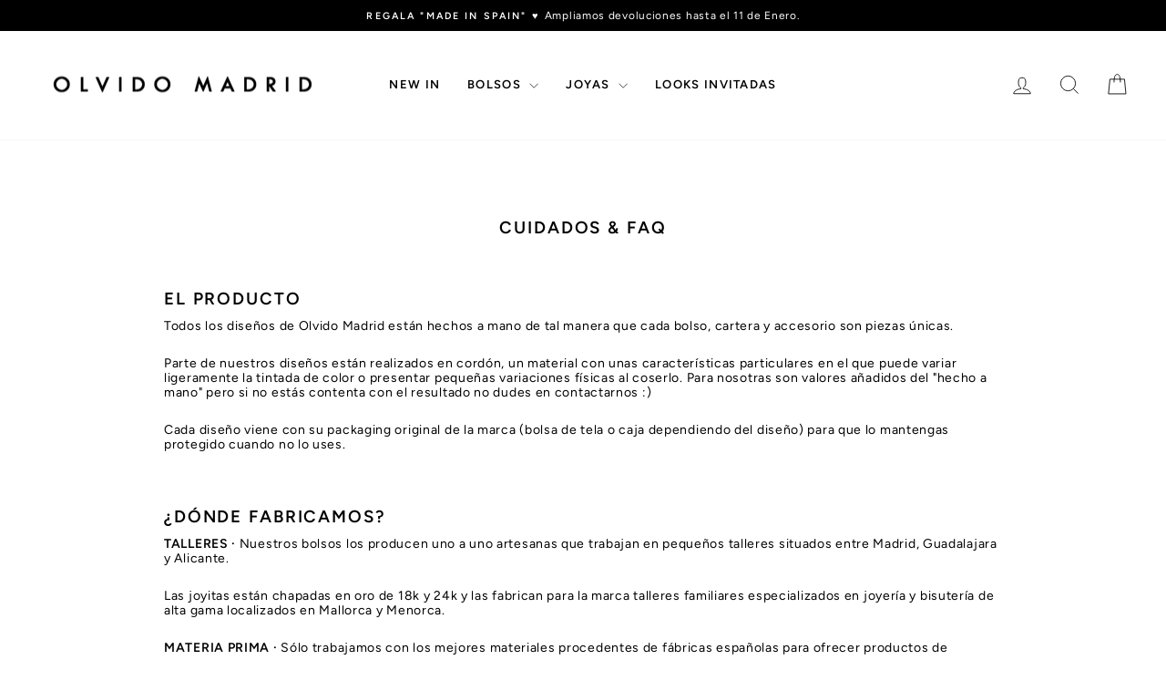

--- FILE ---
content_type: text/html; charset=utf-8
request_url: https://olvidomadrid.es/pages/cuidados-faq-olvido-madrid
body_size: 24505
content:
<!doctype html>
<html class="no-js" lang="es" dir="ltr">
<head> 
  
  <!-- Google Tag Manager -->
<script>(function(w,d,s,l,i){w[l]=w[l]||[];w[l].push({'gtm.start':
new Date().getTime(),event:'gtm.js'});var f=d.getElementsByTagName(s)[0],
j=d.createElement(s),dl=l!='dataLayer'?'&l='+l:'';j.async=true;j.src=
'https://www.googletagmanager.com/gtm.js?id='+i+dl;f.parentNode.insertBefore(j,f);
})(window,document,'script','dataLayer','GTM-TTH7QVZT');</script>
<!-- End Google Tag Manager -->

  
  <meta charset="utf-8">
  <meta http-equiv="X-UA-Compatible" content="IE=edge,chrome=1">
  <meta name="viewport" content="width=device-width,initial-scale=1">
  <meta name="theme-color" content="#000000">
  <link rel="canonical" href="https://olvidomadrid.es/pages/cuidados-faq-olvido-madrid">
  <link rel="preconnect" href="https://cdn.shopify.com" crossorigin>
  <link rel="preconnect" href="https://fonts.shopifycdn.com" crossorigin>
  <link rel="dns-prefetch" href="https://productreviews.shopifycdn.com">
  <link rel="dns-prefetch" href="https://ajax.googleapis.com">
  <link rel="dns-prefetch" href="https://maps.googleapis.com">
  <link rel="dns-prefetch" href="https://maps.gstatic.com"><link rel="shortcut icon" href="//olvidomadrid.es/cdn/shop/files/favicon_OLVIDO_MADRID_cuadrado_32_x_32_px_32x32.jpg?v=1723108533" type="image/png" /><title>Cuidados &amp; FAQ — Olvido Madrid
&ndash; OLVIDO MADRID
</title>
<meta name="description" content="Si tienes alguna duda sobre cómo cuidar o limpiar tu producto de Olvido Madrid, ya sean los bolsos de cordón de seda, nuestros bolsos de fiesta, carteras de ceremonia, pendientes dorados, collares etc puedes consultar nuestra sección de preguntas frecuentes."><meta property="og:site_name" content="OLVIDO MADRID">
  <meta property="og:url" content="https://olvidomadrid.es/pages/cuidados-faq-olvido-madrid">
  <meta property="og:title" content="Cuidados &amp; FAQ — Olvido Madrid">
  <meta property="og:type" content="website">
  <meta property="og:description" content="Si tienes alguna duda sobre cómo cuidar o limpiar tu producto de Olvido Madrid, ya sean los bolsos de cordón de seda, nuestros bolsos de fiesta, carteras de ceremonia, pendientes dorados, collares etc puedes consultar nuestra sección de preguntas frecuentes."><meta property="og:image" content="http://olvidomadrid.es/cdn/shop/files/LOGO_Olvido_Madrid_PARA_RRSS.jpg?v=1719936595">
    <meta property="og:image:secure_url" content="https://olvidomadrid.es/cdn/shop/files/LOGO_Olvido_Madrid_PARA_RRSS.jpg?v=1719936595">
    <meta property="og:image:width" content="1181">
    <meta property="og:image:height" content="1181"><meta name="twitter:site" content="@">
  <meta name="twitter:card" content="summary_large_image">
  <meta name="twitter:title" content="Cuidados &amp; FAQ — Olvido Madrid">
  <meta name="twitter:description" content="Si tienes alguna duda sobre cómo cuidar o limpiar tu producto de Olvido Madrid, ya sean los bolsos de cordón de seda, nuestros bolsos de fiesta, carteras de ceremonia, pendientes dorados, collares etc puedes consultar nuestra sección de preguntas frecuentes.">
<style data-shopify>@font-face {
  font-family: Figtree;
  font-weight: 600;
  font-style: normal;
  font-display: swap;
  src: url("//olvidomadrid.es/cdn/fonts/figtree/figtree_n6.9d1ea52bb49a0a86cfd1b0383d00f83d3fcc14de.woff2") format("woff2"),
       url("//olvidomadrid.es/cdn/fonts/figtree/figtree_n6.f0fcdea525a0e47b2ae4ab645832a8e8a96d31d3.woff") format("woff");
}

  @font-face {
  font-family: Figtree;
  font-weight: 400;
  font-style: normal;
  font-display: swap;
  src: url("//olvidomadrid.es/cdn/fonts/figtree/figtree_n4.3c0838aba1701047e60be6a99a1b0a40ce9b8419.woff2") format("woff2"),
       url("//olvidomadrid.es/cdn/fonts/figtree/figtree_n4.c0575d1db21fc3821f17fd6617d3dee552312137.woff") format("woff");
}


  @font-face {
  font-family: Figtree;
  font-weight: 600;
  font-style: normal;
  font-display: swap;
  src: url("//olvidomadrid.es/cdn/fonts/figtree/figtree_n6.9d1ea52bb49a0a86cfd1b0383d00f83d3fcc14de.woff2") format("woff2"),
       url("//olvidomadrid.es/cdn/fonts/figtree/figtree_n6.f0fcdea525a0e47b2ae4ab645832a8e8a96d31d3.woff") format("woff");
}

  @font-face {
  font-family: Figtree;
  font-weight: 400;
  font-style: italic;
  font-display: swap;
  src: url("//olvidomadrid.es/cdn/fonts/figtree/figtree_i4.89f7a4275c064845c304a4cf8a4a586060656db2.woff2") format("woff2"),
       url("//olvidomadrid.es/cdn/fonts/figtree/figtree_i4.6f955aaaafc55a22ffc1f32ecf3756859a5ad3e2.woff") format("woff");
}

  @font-face {
  font-family: Figtree;
  font-weight: 600;
  font-style: italic;
  font-display: swap;
  src: url("//olvidomadrid.es/cdn/fonts/figtree/figtree_i6.702baae75738b446cfbed6ac0d60cab7b21e61ba.woff2") format("woff2"),
       url("//olvidomadrid.es/cdn/fonts/figtree/figtree_i6.6b8dc40d16c9905d29525156e284509f871ce8f9.woff") format("woff");
}

</style><link href="//olvidomadrid.es/cdn/shop/t/6/assets/theme.css?v=118797678986444776811764339959" rel="stylesheet" type="text/css" media="all" />
<style data-shopify>:root {
    --typeHeaderPrimary: Figtree;
    --typeHeaderFallback: sans-serif;
    --typeHeaderSize: 22px;
    --typeHeaderWeight: 600;
    --typeHeaderLineHeight: 0.8;
    --typeHeaderSpacing: 0.1em;

    --typeBasePrimary:Figtree;
    --typeBaseFallback:sans-serif;
    --typeBaseSize: 14px;
    --typeBaseWeight: 400;
    --typeBaseSpacing: 0.05em;
    --typeBaseLineHeight: 1.2;
    --typeBaselineHeightMinus01: 1.1;

    --typeCollectionTitle: 17px;

    --iconWeight: 2px;
    --iconLinecaps: miter;

    
        --buttonRadius: 0;
    

    --colorGridOverlayOpacity: 0.0;
    }

    .placeholder-content {
    background-image: linear-gradient(100deg, #ffffff 40%, #f7f7f7 63%, #ffffff 79%);
    }</style><script>
    document.documentElement.className = document.documentElement.className.replace('no-js', 'js');

    window.theme = window.theme || {};
    theme.routes = {
      home: "/",
      cart: "/cart.js",
      cartPage: "/cart",
      cartAdd: "/cart/add.js",
      cartChange: "/cart/change.js",
      search: "/search",
      predictiveSearch: "/search/suggest"
    };
    theme.strings = {
      soldOut: "Agotado",
      unavailable: "No disponible",
      inStockLabel: "Disponible por encargo, recíbelo en 3-5 días.",
      oneStockLabel: "Sólo queda [count] disponible - Listo para envío.",
      otherStockLabel: "Quedan sólo [count] - Listo para envío.",
      willNotShipUntil: "Será enviado después [date]",
      willBeInStockAfter: "Estará disponible después [date]",
      waitingForStock: "Disponible por encargo, recíbelo en 8 días.",
      savePrice: "Guardar [saved_amount]",
      cartEmpty: "Tu carrito está vacío.",
      cartTermsConfirmation: "Debe aceptar los términos y condiciones de venta para pagar",
      searchCollections: "Colecciones:",
      searchPages: "Páginas:",
      searchArticles: "Artículos:",
      productFrom: "",
      maxQuantity: "Solo puedes tener [quantity] de [title] en tu carrito."
    };
    theme.settings = {
      cartType: "drawer",
      isCustomerTemplate: false,
      moneyFormat: "{{amount_with_comma_separator}}€",
      saveType: "percent",
      productImageSize: "natural",
      productImageCover: true,
      predictiveSearch: false,
      predictiveSearchType: "product",
      predictiveSearchVendor: false,
      predictiveSearchPrice: true,
      quickView: false,
      themeName: 'Impulse',
      themeVersion: "7.5.1"
    };
  </script>

  <script>window.performance && window.performance.mark && window.performance.mark('shopify.content_for_header.start');</script><meta name="google-site-verification" content="bKKlnzpH3tQsMynDejxpN7jeNI9yn66ijGKWlchz2Zk">
<meta name="facebook-domain-verification" content="t3hwvdz5nnwxng6855ezazivqv94kb">
<meta id="shopify-digital-wallet" name="shopify-digital-wallet" content="/61615931551/digital_wallets/dialog">
<meta name="shopify-checkout-api-token" content="1d2ad7deeb8b2e02aeef6a6ab20680f4">
<meta id="in-context-paypal-metadata" data-shop-id="61615931551" data-venmo-supported="false" data-environment="production" data-locale="es_ES" data-paypal-v4="true" data-currency="EUR">
<link rel="alternate" hreflang="x-default" href="https://olvidomadrid.es/pages/cuidados-faq-olvido-madrid">
<link rel="alternate" hreflang="es-AT" href="https://olvidomadrid.com/pages/cuidados-faq-olvido-madrid">
<link rel="alternate" hreflang="es-BE" href="https://olvidomadrid.com/pages/cuidados-faq-olvido-madrid">
<link rel="alternate" hreflang="es-CZ" href="https://olvidomadrid.com/pages/cuidados-faq-olvido-madrid">
<link rel="alternate" hreflang="es-DE" href="https://olvidomadrid.com/pages/cuidados-faq-olvido-madrid">
<link rel="alternate" hreflang="es-DK" href="https://olvidomadrid.com/pages/cuidados-faq-olvido-madrid">
<link rel="alternate" hreflang="es-FI" href="https://olvidomadrid.com/pages/cuidados-faq-olvido-madrid">
<link rel="alternate" hreflang="es-FR" href="https://olvidomadrid.com/pages/cuidados-faq-olvido-madrid">
<link rel="alternate" hreflang="es-GB" href="https://olvidomadrid.com/pages/cuidados-faq-olvido-madrid">
<link rel="alternate" hreflang="es-IE" href="https://olvidomadrid.com/pages/cuidados-faq-olvido-madrid">
<link rel="alternate" hreflang="es-IT" href="https://olvidomadrid.com/pages/cuidados-faq-olvido-madrid">
<link rel="alternate" hreflang="es-NL" href="https://olvidomadrid.com/pages/cuidados-faq-olvido-madrid">
<link rel="alternate" hreflang="es-NO" href="https://olvidomadrid.com/pages/cuidados-faq-olvido-madrid">
<link rel="alternate" hreflang="es-PL" href="https://olvidomadrid.com/pages/cuidados-faq-olvido-madrid">
<link rel="alternate" hreflang="es-PT" href="https://olvidomadrid.com/pages/cuidados-faq-olvido-madrid">
<link rel="alternate" hreflang="es-SE" href="https://olvidomadrid.com/pages/cuidados-faq-olvido-madrid">
<link rel="alternate" hreflang="es-BG" href="https://olvidomadrid.com/pages/cuidados-faq-olvido-madrid">
<link rel="alternate" hreflang="es-HR" href="https://olvidomadrid.com/pages/cuidados-faq-olvido-madrid">
<link rel="alternate" hreflang="es-EE" href="https://olvidomadrid.com/pages/cuidados-faq-olvido-madrid">
<link rel="alternate" hreflang="es-GR" href="https://olvidomadrid.com/pages/cuidados-faq-olvido-madrid">
<link rel="alternate" hreflang="es-HU" href="https://olvidomadrid.com/pages/cuidados-faq-olvido-madrid">
<link rel="alternate" hreflang="es-LV" href="https://olvidomadrid.com/pages/cuidados-faq-olvido-madrid">
<link rel="alternate" hreflang="es-LT" href="https://olvidomadrid.com/pages/cuidados-faq-olvido-madrid">
<link rel="alternate" hreflang="es-LU" href="https://olvidomadrid.com/pages/cuidados-faq-olvido-madrid">
<link rel="alternate" hreflang="es-MT" href="https://olvidomadrid.com/pages/cuidados-faq-olvido-madrid">
<link rel="alternate" hreflang="es-RO" href="https://olvidomadrid.com/pages/cuidados-faq-olvido-madrid">
<link rel="alternate" hreflang="es-SK" href="https://olvidomadrid.com/pages/cuidados-faq-olvido-madrid">
<link rel="alternate" hreflang="es-SI" href="https://olvidomadrid.com/pages/cuidados-faq-olvido-madrid">
<link rel="alternate" hreflang="es-AL" href="https://olvidomadrid.com/pages/cuidados-faq-olvido-madrid">
<link rel="alternate" hreflang="es-AD" href="https://olvidomadrid.com/pages/cuidados-faq-olvido-madrid">
<link rel="alternate" hreflang="es-BY" href="https://olvidomadrid.com/pages/cuidados-faq-olvido-madrid">
<link rel="alternate" hreflang="es-BA" href="https://olvidomadrid.com/pages/cuidados-faq-olvido-madrid">
<link rel="alternate" hreflang="es-VA" href="https://olvidomadrid.com/pages/cuidados-faq-olvido-madrid">
<link rel="alternate" hreflang="es-GI" href="https://olvidomadrid.com/pages/cuidados-faq-olvido-madrid">
<link rel="alternate" hreflang="es-GG" href="https://olvidomadrid.com/pages/cuidados-faq-olvido-madrid">
<link rel="alternate" hreflang="es-IM" href="https://olvidomadrid.com/pages/cuidados-faq-olvido-madrid">
<link rel="alternate" hreflang="es-IS" href="https://olvidomadrid.com/pages/cuidados-faq-olvido-madrid">
<link rel="alternate" hreflang="es-AX" href="https://olvidomadrid.com/pages/cuidados-faq-olvido-madrid">
<link rel="alternate" hreflang="es-FO" href="https://olvidomadrid.com/pages/cuidados-faq-olvido-madrid">
<link rel="alternate" hreflang="es-JE" href="https://olvidomadrid.com/pages/cuidados-faq-olvido-madrid">
<link rel="alternate" hreflang="es-XK" href="https://olvidomadrid.com/pages/cuidados-faq-olvido-madrid">
<link rel="alternate" hreflang="es-LI" href="https://olvidomadrid.com/pages/cuidados-faq-olvido-madrid">
<link rel="alternate" hreflang="es-MK" href="https://olvidomadrid.com/pages/cuidados-faq-olvido-madrid">
<link rel="alternate" hreflang="es-MD" href="https://olvidomadrid.com/pages/cuidados-faq-olvido-madrid">
<link rel="alternate" hreflang="es-MC" href="https://olvidomadrid.com/pages/cuidados-faq-olvido-madrid">
<link rel="alternate" hreflang="es-ME" href="https://olvidomadrid.com/pages/cuidados-faq-olvido-madrid">
<link rel="alternate" hreflang="es-SM" href="https://olvidomadrid.com/pages/cuidados-faq-olvido-madrid">
<link rel="alternate" hreflang="es-RS" href="https://olvidomadrid.com/pages/cuidados-faq-olvido-madrid">
<link rel="alternate" hreflang="es-SJ" href="https://olvidomadrid.com/pages/cuidados-faq-olvido-madrid">
<link rel="alternate" hreflang="es-UA" href="https://olvidomadrid.com/pages/cuidados-faq-olvido-madrid">
<link rel="alternate" hreflang="es-RW" href="https://olvidomadrid.com/pages/cuidados-faq-olvido-madrid">
<script async="async" src="/checkouts/internal/preloads.js?locale=es-ES"></script>
<link rel="preconnect" href="https://shop.app" crossorigin="anonymous">
<script async="async" src="https://shop.app/checkouts/internal/preloads.js?locale=es-ES&shop_id=61615931551" crossorigin="anonymous"></script>
<script id="apple-pay-shop-capabilities" type="application/json">{"shopId":61615931551,"countryCode":"ES","currencyCode":"EUR","merchantCapabilities":["supports3DS"],"merchantId":"gid:\/\/shopify\/Shop\/61615931551","merchantName":"OLVIDO MADRID","requiredBillingContactFields":["postalAddress","email","phone"],"requiredShippingContactFields":["postalAddress","email","phone"],"shippingType":"shipping","supportedNetworks":["visa","maestro","masterCard","amex"],"total":{"type":"pending","label":"OLVIDO MADRID","amount":"1.00"},"shopifyPaymentsEnabled":true,"supportsSubscriptions":true}</script>
<script id="shopify-features" type="application/json">{"accessToken":"1d2ad7deeb8b2e02aeef6a6ab20680f4","betas":["rich-media-storefront-analytics"],"domain":"olvidomadrid.es","predictiveSearch":true,"shopId":61615931551,"locale":"es"}</script>
<script>var Shopify = Shopify || {};
Shopify.shop = "olvido-madrid-shop.myshopify.com";
Shopify.locale = "es";
Shopify.currency = {"active":"EUR","rate":"1.0"};
Shopify.country = "ES";
Shopify.theme = {"name":"GR Trading | ColorVariant |  Im...","id":175348154717,"schema_name":"Impulse","schema_version":"7.5.1","theme_store_id":null,"role":"main"};
Shopify.theme.handle = "null";
Shopify.theme.style = {"id":null,"handle":null};
Shopify.cdnHost = "olvidomadrid.es/cdn";
Shopify.routes = Shopify.routes || {};
Shopify.routes.root = "/";</script>
<script type="module">!function(o){(o.Shopify=o.Shopify||{}).modules=!0}(window);</script>
<script>!function(o){function n(){var o=[];function n(){o.push(Array.prototype.slice.apply(arguments))}return n.q=o,n}var t=o.Shopify=o.Shopify||{};t.loadFeatures=n(),t.autoloadFeatures=n()}(window);</script>
<script>
  window.ShopifyPay = window.ShopifyPay || {};
  window.ShopifyPay.apiHost = "shop.app\/pay";
  window.ShopifyPay.redirectState = null;
</script>
<script id="shop-js-analytics" type="application/json">{"pageType":"page"}</script>
<script defer="defer" async type="module" src="//olvidomadrid.es/cdn/shopifycloud/shop-js/modules/v2/client.init-shop-cart-sync_DaR8I8JV.es.esm.js"></script>
<script defer="defer" async type="module" src="//olvidomadrid.es/cdn/shopifycloud/shop-js/modules/v2/chunk.common_CvUpgQgQ.esm.js"></script>
<script type="module">
  await import("//olvidomadrid.es/cdn/shopifycloud/shop-js/modules/v2/client.init-shop-cart-sync_DaR8I8JV.es.esm.js");
await import("//olvidomadrid.es/cdn/shopifycloud/shop-js/modules/v2/chunk.common_CvUpgQgQ.esm.js");

  window.Shopify.SignInWithShop?.initShopCartSync?.({"fedCMEnabled":true,"windoidEnabled":true});

</script>
<script>
  window.Shopify = window.Shopify || {};
  if (!window.Shopify.featureAssets) window.Shopify.featureAssets = {};
  window.Shopify.featureAssets['shop-js'] = {"shop-cart-sync":["modules/v2/client.shop-cart-sync_CUTu4K69.es.esm.js","modules/v2/chunk.common_CvUpgQgQ.esm.js"],"init-fed-cm":["modules/v2/client.init-fed-cm_BCfYuMSp.es.esm.js","modules/v2/chunk.common_CvUpgQgQ.esm.js"],"init-shop-email-lookup-coordinator":["modules/v2/client.init-shop-email-lookup-coordinator_zErLWnRU.es.esm.js","modules/v2/chunk.common_CvUpgQgQ.esm.js"],"shop-cash-offers":["modules/v2/client.shop-cash-offers_CK8yhob9.es.esm.js","modules/v2/chunk.common_CvUpgQgQ.esm.js","modules/v2/chunk.modal_DW7472zx.esm.js"],"init-shop-cart-sync":["modules/v2/client.init-shop-cart-sync_DaR8I8JV.es.esm.js","modules/v2/chunk.common_CvUpgQgQ.esm.js"],"init-windoid":["modules/v2/client.init-windoid_Bqs7JXPF.es.esm.js","modules/v2/chunk.common_CvUpgQgQ.esm.js"],"shop-toast-manager":["modules/v2/client.shop-toast-manager_CZRxq6Il.es.esm.js","modules/v2/chunk.common_CvUpgQgQ.esm.js"],"pay-button":["modules/v2/client.pay-button_Dudga-qW.es.esm.js","modules/v2/chunk.common_CvUpgQgQ.esm.js"],"shop-button":["modules/v2/client.shop-button_DyeoafdV.es.esm.js","modules/v2/chunk.common_CvUpgQgQ.esm.js"],"shop-login-button":["modules/v2/client.shop-login-button_DJe09KYg.es.esm.js","modules/v2/chunk.common_CvUpgQgQ.esm.js","modules/v2/chunk.modal_DW7472zx.esm.js"],"avatar":["modules/v2/client.avatar_BTnouDA3.es.esm.js"],"shop-follow-button":["modules/v2/client.shop-follow-button_Brr0mnY8.es.esm.js","modules/v2/chunk.common_CvUpgQgQ.esm.js","modules/v2/chunk.modal_DW7472zx.esm.js"],"init-customer-accounts-sign-up":["modules/v2/client.init-customer-accounts-sign-up_Bb5S8Ksx.es.esm.js","modules/v2/client.shop-login-button_DJe09KYg.es.esm.js","modules/v2/chunk.common_CvUpgQgQ.esm.js","modules/v2/chunk.modal_DW7472zx.esm.js"],"init-shop-for-new-customer-accounts":["modules/v2/client.init-shop-for-new-customer-accounts_CbnLKALH.es.esm.js","modules/v2/client.shop-login-button_DJe09KYg.es.esm.js","modules/v2/chunk.common_CvUpgQgQ.esm.js","modules/v2/chunk.modal_DW7472zx.esm.js"],"init-customer-accounts":["modules/v2/client.init-customer-accounts_C7Af_7WA.es.esm.js","modules/v2/client.shop-login-button_DJe09KYg.es.esm.js","modules/v2/chunk.common_CvUpgQgQ.esm.js","modules/v2/chunk.modal_DW7472zx.esm.js"],"checkout-modal":["modules/v2/client.checkout-modal_DTKtEfAb.es.esm.js","modules/v2/chunk.common_CvUpgQgQ.esm.js","modules/v2/chunk.modal_DW7472zx.esm.js"],"lead-capture":["modules/v2/client.lead-capture_C-JhaYRG.es.esm.js","modules/v2/chunk.common_CvUpgQgQ.esm.js","modules/v2/chunk.modal_DW7472zx.esm.js"],"shop-login":["modules/v2/client.shop-login_Cn_x-H9c.es.esm.js","modules/v2/chunk.common_CvUpgQgQ.esm.js","modules/v2/chunk.modal_DW7472zx.esm.js"],"payment-terms":["modules/v2/client.payment-terms_DNGzIZyn.es.esm.js","modules/v2/chunk.common_CvUpgQgQ.esm.js","modules/v2/chunk.modal_DW7472zx.esm.js"]};
</script>
<script>(function() {
  var isLoaded = false;
  function asyncLoad() {
    if (isLoaded) return;
    isLoaded = true;
    var urls = ["https:\/\/cdn.recovermycart.com\/scripts\/keepcart\/CartJS.min.js?shop=olvido-madrid-shop.myshopify.com\u0026shop=olvido-madrid-shop.myshopify.com","https:\/\/s3.eu-west-1.amazonaws.com\/production-klarna-il-shopify-osm\/4534f91da66b99ad101f4fe877300c64c490e12b\/olvido-madrid-shop.myshopify.com-1732877742994.js?shop=olvido-madrid-shop.myshopify.com"];
    for (var i = 0; i < urls.length; i++) {
      var s = document.createElement('script');
      s.type = 'text/javascript';
      s.async = true;
      s.src = urls[i];
      var x = document.getElementsByTagName('script')[0];
      x.parentNode.insertBefore(s, x);
    }
  };
  if(window.attachEvent) {
    window.attachEvent('onload', asyncLoad);
  } else {
    window.addEventListener('load', asyncLoad, false);
  }
})();</script>
<script id="__st">var __st={"a":61615931551,"offset":3600,"reqid":"768c32aa-90f4-429c-830d-e269ec73a858-1764716870","pageurl":"olvidomadrid.es\/pages\/cuidados-faq-olvido-madrid","s":"pages-90574717087","u":"df53e35396f9","p":"page","rtyp":"page","rid":90574717087};</script>
<script>window.ShopifyPaypalV4VisibilityTracking = true;</script>
<script id="captcha-bootstrap">!function(){'use strict';const t='contact',e='account',n='new_comment',o=[[t,t],['blogs',n],['comments',n],[t,'customer']],c=[[e,'customer_login'],[e,'guest_login'],[e,'recover_customer_password'],[e,'create_customer']],r=t=>t.map((([t,e])=>`form[action*='/${t}']:not([data-nocaptcha='true']) input[name='form_type'][value='${e}']`)).join(','),a=t=>()=>t?[...document.querySelectorAll(t)].map((t=>t.form)):[];function s(){const t=[...o],e=r(t);return a(e)}const i='password',u='form_key',d=['recaptcha-v3-token','g-recaptcha-response','h-captcha-response',i],f=()=>{try{return window.sessionStorage}catch{return}},m='__shopify_v',_=t=>t.elements[u];function p(t,e,n=!1){try{const o=window.sessionStorage,c=JSON.parse(o.getItem(e)),{data:r}=function(t){const{data:e,action:n}=t;return t[m]||n?{data:e,action:n}:{data:t,action:n}}(c);for(const[e,n]of Object.entries(r))t.elements[e]&&(t.elements[e].value=n);n&&o.removeItem(e)}catch(o){console.error('form repopulation failed',{error:o})}}const l='form_type',E='cptcha';function T(t){t.dataset[E]=!0}const w=window,h=w.document,L='Shopify',v='ce_forms',y='captcha';let A=!1;((t,e)=>{const n=(g='f06e6c50-85a8-45c8-87d0-21a2b65856fe',I='https://cdn.shopify.com/shopifycloud/storefront-forms-hcaptcha/ce_storefront_forms_captcha_hcaptcha.v1.5.2.iife.js',D={infoText:'Protegido por hCaptcha',privacyText:'Privacidad',termsText:'Términos'},(t,e,n)=>{const o=w[L][v],c=o.bindForm;if(c)return c(t,g,e,D).then(n);var r;o.q.push([[t,g,e,D],n]),r=I,A||(h.body.append(Object.assign(h.createElement('script'),{id:'captcha-provider',async:!0,src:r})),A=!0)});var g,I,D;w[L]=w[L]||{},w[L][v]=w[L][v]||{},w[L][v].q=[],w[L][y]=w[L][y]||{},w[L][y].protect=function(t,e){n(t,void 0,e),T(t)},Object.freeze(w[L][y]),function(t,e,n,w,h,L){const[v,y,A,g]=function(t,e,n){const i=e?o:[],u=t?c:[],d=[...i,...u],f=r(d),m=r(i),_=r(d.filter((([t,e])=>n.includes(e))));return[a(f),a(m),a(_),s()]}(w,h,L),I=t=>{const e=t.target;return e instanceof HTMLFormElement?e:e&&e.form},D=t=>v().includes(t);t.addEventListener('submit',(t=>{const e=I(t);if(!e)return;const n=D(e)&&!e.dataset.hcaptchaBound&&!e.dataset.recaptchaBound,o=_(e),c=g().includes(e)&&(!o||!o.value);(n||c)&&t.preventDefault(),c&&!n&&(function(t){try{if(!f())return;!function(t){const e=f();if(!e)return;const n=_(t);if(!n)return;const o=n.value;o&&e.removeItem(o)}(t);const e=Array.from(Array(32),(()=>Math.random().toString(36)[2])).join('');!function(t,e){_(t)||t.append(Object.assign(document.createElement('input'),{type:'hidden',name:u})),t.elements[u].value=e}(t,e),function(t,e){const n=f();if(!n)return;const o=[...t.querySelectorAll(`input[type='${i}']`)].map((({name:t})=>t)),c=[...d,...o],r={};for(const[a,s]of new FormData(t).entries())c.includes(a)||(r[a]=s);n.setItem(e,JSON.stringify({[m]:1,action:t.action,data:r}))}(t,e)}catch(e){console.error('failed to persist form',e)}}(e),e.submit())}));const S=(t,e)=>{t&&!t.dataset[E]&&(n(t,e.some((e=>e===t))),T(t))};for(const o of['focusin','change'])t.addEventListener(o,(t=>{const e=I(t);D(e)&&S(e,y())}));const B=e.get('form_key'),M=e.get(l),P=B&&M;t.addEventListener('DOMContentLoaded',(()=>{const t=y();if(P)for(const e of t)e.elements[l].value===M&&p(e,B);[...new Set([...A(),...v().filter((t=>'true'===t.dataset.shopifyCaptcha))])].forEach((e=>S(e,t)))}))}(h,new URLSearchParams(w.location.search),n,t,e,['guest_login'])})(!0,!0)}();</script>
<script integrity="sha256-52AcMU7V7pcBOXWImdc/TAGTFKeNjmkeM1Pvks/DTgc=" data-source-attribution="shopify.loadfeatures" defer="defer" src="//olvidomadrid.es/cdn/shopifycloud/storefront/assets/storefront/load_feature-81c60534.js" crossorigin="anonymous"></script>
<script crossorigin="anonymous" defer="defer" src="//olvidomadrid.es/cdn/shopifycloud/storefront/assets/shopify_pay/storefront-65b4c6d7.js?v=20250812"></script>
<script data-source-attribution="shopify.dynamic_checkout.dynamic.init">var Shopify=Shopify||{};Shopify.PaymentButton=Shopify.PaymentButton||{isStorefrontPortableWallets:!0,init:function(){window.Shopify.PaymentButton.init=function(){};var t=document.createElement("script");t.src="https://olvidomadrid.es/cdn/shopifycloud/portable-wallets/latest/portable-wallets.es.js",t.type="module",document.head.appendChild(t)}};
</script>
<script data-source-attribution="shopify.dynamic_checkout.buyer_consent">
  function portableWalletsHideBuyerConsent(e){var t=document.getElementById("shopify-buyer-consent"),n=document.getElementById("shopify-subscription-policy-button");t&&n&&(t.classList.add("hidden"),t.setAttribute("aria-hidden","true"),n.removeEventListener("click",e))}function portableWalletsShowBuyerConsent(e){var t=document.getElementById("shopify-buyer-consent"),n=document.getElementById("shopify-subscription-policy-button");t&&n&&(t.classList.remove("hidden"),t.removeAttribute("aria-hidden"),n.addEventListener("click",e))}window.Shopify?.PaymentButton&&(window.Shopify.PaymentButton.hideBuyerConsent=portableWalletsHideBuyerConsent,window.Shopify.PaymentButton.showBuyerConsent=portableWalletsShowBuyerConsent);
</script>
<script data-source-attribution="shopify.dynamic_checkout.cart.bootstrap">document.addEventListener("DOMContentLoaded",(function(){function t(){return document.querySelector("shopify-accelerated-checkout-cart, shopify-accelerated-checkout")}if(t())Shopify.PaymentButton.init();else{new MutationObserver((function(e,n){t()&&(Shopify.PaymentButton.init(),n.disconnect())})).observe(document.body,{childList:!0,subtree:!0})}}));
</script>
<link id="shopify-accelerated-checkout-styles" rel="stylesheet" media="screen" href="https://olvidomadrid.es/cdn/shopifycloud/portable-wallets/latest/accelerated-checkout-backwards-compat.css" crossorigin="anonymous">
<style id="shopify-accelerated-checkout-cart">
        #shopify-buyer-consent {
  margin-top: 1em;
  display: inline-block;
  width: 100%;
}

#shopify-buyer-consent.hidden {
  display: none;
}

#shopify-subscription-policy-button {
  background: none;
  border: none;
  padding: 0;
  text-decoration: underline;
  font-size: inherit;
  cursor: pointer;
}

#shopify-subscription-policy-button::before {
  box-shadow: none;
}

      </style>

<script>window.performance && window.performance.mark && window.performance.mark('shopify.content_for_header.end');</script>

  <script src="//olvidomadrid.es/cdn/shop/t/6/assets/vendor-scripts-v11.js" defer="defer"></script><link rel="stylesheet" href="//olvidomadrid.es/cdn/shop/t/6/assets/country-flags.css"><script src="//olvidomadrid.es/cdn/shop/t/6/assets/theme.js?v=136904160527539270741731671071" defer="defer"></script>  
  <style>
    .grt-block-wrapper{display:flex; justify-content:space-between;}
    .grt-block-wrapper .color-block{flex-grow:0; width:min-content; flex-shrink:0;}
    .grt-block-wrapper .grid-product__link{flex-grow:1; padding-right:8px;}
  </style>
<script src="https://cdn.shopify.com/extensions/0199ddbe-b5ed-768e-82ce-b82de4008d87/omnisend-48/assets/omnisend-in-shop.js" type="text/javascript" defer="defer"></script>
<link href="https://monorail-edge.shopifysvc.com" rel="dns-prefetch">
<script>(function(){if ("sendBeacon" in navigator && "performance" in window) {try {var session_token_from_headers = performance.getEntriesByType('navigation')[0].serverTiming.find(x => x.name == '_s').description;} catch {var session_token_from_headers = undefined;}var session_cookie_matches = document.cookie.match(/_shopify_s=([^;]*)/);var session_token_from_cookie = session_cookie_matches && session_cookie_matches.length === 2 ? session_cookie_matches[1] : "";var session_token = session_token_from_headers || session_token_from_cookie || "";function handle_abandonment_event(e) {var entries = performance.getEntries().filter(function(entry) {return /monorail-edge.shopifysvc.com/.test(entry.name);});if (!window.abandonment_tracked && entries.length === 0) {window.abandonment_tracked = true;var currentMs = Date.now();var navigation_start = performance.timing.navigationStart;var payload = {shop_id: 61615931551,url: window.location.href,navigation_start,duration: currentMs - navigation_start,session_token,page_type: "page"};window.navigator.sendBeacon("https://monorail-edge.shopifysvc.com/v1/produce", JSON.stringify({schema_id: "online_store_buyer_site_abandonment/1.1",payload: payload,metadata: {event_created_at_ms: currentMs,event_sent_at_ms: currentMs}}));}}window.addEventListener('pagehide', handle_abandonment_event);}}());</script>
<script id="web-pixels-manager-setup">(function e(e,d,r,n,o){if(void 0===o&&(o={}),!Boolean(null===(a=null===(i=window.Shopify)||void 0===i?void 0:i.analytics)||void 0===a?void 0:a.replayQueue)){var i,a;window.Shopify=window.Shopify||{};var t=window.Shopify;t.analytics=t.analytics||{};var s=t.analytics;s.replayQueue=[],s.publish=function(e,d,r){return s.replayQueue.push([e,d,r]),!0};try{self.performance.mark("wpm:start")}catch(e){}var l=function(){var e={modern:/Edge?\/(1{2}[4-9]|1[2-9]\d|[2-9]\d{2}|\d{4,})\.\d+(\.\d+|)|Firefox\/(1{2}[4-9]|1[2-9]\d|[2-9]\d{2}|\d{4,})\.\d+(\.\d+|)|Chrom(ium|e)\/(9{2}|\d{3,})\.\d+(\.\d+|)|(Maci|X1{2}).+ Version\/(15\.\d+|(1[6-9]|[2-9]\d|\d{3,})\.\d+)([,.]\d+|)( \(\w+\)|)( Mobile\/\w+|) Safari\/|Chrome.+OPR\/(9{2}|\d{3,})\.\d+\.\d+|(CPU[ +]OS|iPhone[ +]OS|CPU[ +]iPhone|CPU IPhone OS|CPU iPad OS)[ +]+(15[._]\d+|(1[6-9]|[2-9]\d|\d{3,})[._]\d+)([._]\d+|)|Android:?[ /-](13[3-9]|1[4-9]\d|[2-9]\d{2}|\d{4,})(\.\d+|)(\.\d+|)|Android.+Firefox\/(13[5-9]|1[4-9]\d|[2-9]\d{2}|\d{4,})\.\d+(\.\d+|)|Android.+Chrom(ium|e)\/(13[3-9]|1[4-9]\d|[2-9]\d{2}|\d{4,})\.\d+(\.\d+|)|SamsungBrowser\/([2-9]\d|\d{3,})\.\d+/,legacy:/Edge?\/(1[6-9]|[2-9]\d|\d{3,})\.\d+(\.\d+|)|Firefox\/(5[4-9]|[6-9]\d|\d{3,})\.\d+(\.\d+|)|Chrom(ium|e)\/(5[1-9]|[6-9]\d|\d{3,})\.\d+(\.\d+|)([\d.]+$|.*Safari\/(?![\d.]+ Edge\/[\d.]+$))|(Maci|X1{2}).+ Version\/(10\.\d+|(1[1-9]|[2-9]\d|\d{3,})\.\d+)([,.]\d+|)( \(\w+\)|)( Mobile\/\w+|) Safari\/|Chrome.+OPR\/(3[89]|[4-9]\d|\d{3,})\.\d+\.\d+|(CPU[ +]OS|iPhone[ +]OS|CPU[ +]iPhone|CPU IPhone OS|CPU iPad OS)[ +]+(10[._]\d+|(1[1-9]|[2-9]\d|\d{3,})[._]\d+)([._]\d+|)|Android:?[ /-](13[3-9]|1[4-9]\d|[2-9]\d{2}|\d{4,})(\.\d+|)(\.\d+|)|Mobile Safari.+OPR\/([89]\d|\d{3,})\.\d+\.\d+|Android.+Firefox\/(13[5-9]|1[4-9]\d|[2-9]\d{2}|\d{4,})\.\d+(\.\d+|)|Android.+Chrom(ium|e)\/(13[3-9]|1[4-9]\d|[2-9]\d{2}|\d{4,})\.\d+(\.\d+|)|Android.+(UC? ?Browser|UCWEB|U3)[ /]?(15\.([5-9]|\d{2,})|(1[6-9]|[2-9]\d|\d{3,})\.\d+)\.\d+|SamsungBrowser\/(5\.\d+|([6-9]|\d{2,})\.\d+)|Android.+MQ{2}Browser\/(14(\.(9|\d{2,})|)|(1[5-9]|[2-9]\d|\d{3,})(\.\d+|))(\.\d+|)|K[Aa][Ii]OS\/(3\.\d+|([4-9]|\d{2,})\.\d+)(\.\d+|)/},d=e.modern,r=e.legacy,n=navigator.userAgent;return n.match(d)?"modern":n.match(r)?"legacy":"unknown"}(),u="modern"===l?"modern":"legacy",c=(null!=n?n:{modern:"",legacy:""})[u],f=function(e){return[e.baseUrl,"/wpm","/b",e.hashVersion,"modern"===e.buildTarget?"m":"l",".js"].join("")}({baseUrl:d,hashVersion:r,buildTarget:u}),m=function(e){var d=e.version,r=e.bundleTarget,n=e.surface,o=e.pageUrl,i=e.monorailEndpoint;return{emit:function(e){var a=e.status,t=e.errorMsg,s=(new Date).getTime(),l=JSON.stringify({metadata:{event_sent_at_ms:s},events:[{schema_id:"web_pixels_manager_load/3.1",payload:{version:d,bundle_target:r,page_url:o,status:a,surface:n,error_msg:t},metadata:{event_created_at_ms:s}}]});if(!i)return console&&console.warn&&console.warn("[Web Pixels Manager] No Monorail endpoint provided, skipping logging."),!1;try{return self.navigator.sendBeacon.bind(self.navigator)(i,l)}catch(e){}var u=new XMLHttpRequest;try{return u.open("POST",i,!0),u.setRequestHeader("Content-Type","text/plain"),u.send(l),!0}catch(e){return console&&console.warn&&console.warn("[Web Pixels Manager] Got an unhandled error while logging to Monorail."),!1}}}}({version:r,bundleTarget:l,surface:e.surface,pageUrl:self.location.href,monorailEndpoint:e.monorailEndpoint});try{o.browserTarget=l,function(e){var d=e.src,r=e.async,n=void 0===r||r,o=e.onload,i=e.onerror,a=e.sri,t=e.scriptDataAttributes,s=void 0===t?{}:t,l=document.createElement("script"),u=document.querySelector("head"),c=document.querySelector("body");if(l.async=n,l.src=d,a&&(l.integrity=a,l.crossOrigin="anonymous"),s)for(var f in s)if(Object.prototype.hasOwnProperty.call(s,f))try{l.dataset[f]=s[f]}catch(e){}if(o&&l.addEventListener("load",o),i&&l.addEventListener("error",i),u)u.appendChild(l);else{if(!c)throw new Error("Did not find a head or body element to append the script");c.appendChild(l)}}({src:f,async:!0,onload:function(){if(!function(){var e,d;return Boolean(null===(d=null===(e=window.Shopify)||void 0===e?void 0:e.analytics)||void 0===d?void 0:d.initialized)}()){var d=window.webPixelsManager.init(e)||void 0;if(d){var r=window.Shopify.analytics;r.replayQueue.forEach((function(e){var r=e[0],n=e[1],o=e[2];d.publishCustomEvent(r,n,o)})),r.replayQueue=[],r.publish=d.publishCustomEvent,r.visitor=d.visitor,r.initialized=!0}}},onerror:function(){return m.emit({status:"failed",errorMsg:"".concat(f," has failed to load")})},sri:function(e){var d=/^sha384-[A-Za-z0-9+/=]+$/;return"string"==typeof e&&d.test(e)}(c)?c:"",scriptDataAttributes:o}),m.emit({status:"loading"})}catch(e){m.emit({status:"failed",errorMsg:(null==e?void 0:e.message)||"Unknown error"})}}})({shopId: 61615931551,storefrontBaseUrl: "https://olvidomadrid.es",extensionsBaseUrl: "https://extensions.shopifycdn.com/cdn/shopifycloud/web-pixels-manager",monorailEndpoint: "https://monorail-edge.shopifysvc.com/unstable/produce_batch",surface: "storefront-renderer",enabledBetaFlags: ["2dca8a86"],webPixelsConfigList: [{"id":"1113424221","configuration":"{\"config\":\"{\\\"google_tag_ids\\\":[\\\"G-XC6WES8Q86\\\",\\\"AW-659207386\\\",\\\"GT-K4C2NXH\\\"],\\\"target_country\\\":\\\"ES\\\",\\\"gtag_events\\\":[{\\\"type\\\":\\\"begin_checkout\\\",\\\"action_label\\\":[\\\"G-XC6WES8Q86\\\",\\\"AW-659207386\\\/_52gCLWI1coaENrpqroC\\\"]},{\\\"type\\\":\\\"search\\\",\\\"action_label\\\":[\\\"G-XC6WES8Q86\\\",\\\"AW-659207386\\\/XwcyCPWJ1coaENrpqroC\\\"]},{\\\"type\\\":\\\"view_item\\\",\\\"action_label\\\":[\\\"G-XC6WES8Q86\\\",\\\"AW-659207386\\\/-jEWCPKJ1coaENrpqroC\\\",\\\"MC-CETSHG6WGQ\\\"]},{\\\"type\\\":\\\"purchase\\\",\\\"action_label\\\":[\\\"G-XC6WES8Q86\\\",\\\"AW-659207386\\\/NbDCCLKI1coaENrpqroC\\\",\\\"MC-CETSHG6WGQ\\\"]},{\\\"type\\\":\\\"page_view\\\",\\\"action_label\\\":[\\\"G-XC6WES8Q86\\\",\\\"AW-659207386\\\/3W2HCO-J1coaENrpqroC\\\",\\\"MC-CETSHG6WGQ\\\"]},{\\\"type\\\":\\\"add_payment_info\\\",\\\"action_label\\\":[\\\"G-XC6WES8Q86\\\",\\\"AW-659207386\\\/0Zq_CPiJ1coaENrpqroC\\\"]},{\\\"type\\\":\\\"add_to_cart\\\",\\\"action_label\\\":[\\\"G-XC6WES8Q86\\\",\\\"AW-659207386\\\/rkwhCLiI1coaENrpqroC\\\"]}],\\\"enable_monitoring_mode\\\":false}\"}","eventPayloadVersion":"v1","runtimeContext":"OPEN","scriptVersion":"b2a88bafab3e21179ed38636efcd8a93","type":"APP","apiClientId":1780363,"privacyPurposes":[],"dataSharingAdjustments":{"protectedCustomerApprovalScopes":["read_customer_address","read_customer_email","read_customer_name","read_customer_personal_data","read_customer_phone"]}},{"id":"422281565","configuration":"{\"pixel_id\":\"493897510821111\",\"pixel_type\":\"facebook_pixel\",\"metaapp_system_user_token\":\"-\"}","eventPayloadVersion":"v1","runtimeContext":"OPEN","scriptVersion":"ca16bc87fe92b6042fbaa3acc2fbdaa6","type":"APP","apiClientId":2329312,"privacyPurposes":["ANALYTICS","MARKETING","SALE_OF_DATA"],"dataSharingAdjustments":{"protectedCustomerApprovalScopes":["read_customer_address","read_customer_email","read_customer_name","read_customer_personal_data","read_customer_phone"]}},{"id":"251625821","configuration":"{\"apiURL\":\"https:\/\/api.omnisend.com\",\"appURL\":\"https:\/\/app.omnisend.com\",\"brandID\":\"63624ef0d91737f89af11a66\",\"trackingURL\":\"https:\/\/wt.omnisendlink.com\"}","eventPayloadVersion":"v1","runtimeContext":"STRICT","scriptVersion":"aa9feb15e63a302383aa48b053211bbb","type":"APP","apiClientId":186001,"privacyPurposes":["ANALYTICS","MARKETING","SALE_OF_DATA"],"dataSharingAdjustments":{"protectedCustomerApprovalScopes":["read_customer_address","read_customer_email","read_customer_name","read_customer_personal_data","read_customer_phone"]}},{"id":"shopify-app-pixel","configuration":"{}","eventPayloadVersion":"v1","runtimeContext":"STRICT","scriptVersion":"0450","apiClientId":"shopify-pixel","type":"APP","privacyPurposes":["ANALYTICS","MARKETING"]},{"id":"shopify-custom-pixel","eventPayloadVersion":"v1","runtimeContext":"LAX","scriptVersion":"0450","apiClientId":"shopify-pixel","type":"CUSTOM","privacyPurposes":["ANALYTICS","MARKETING"]}],isMerchantRequest: false,initData: {"shop":{"name":"OLVIDO MADRID","paymentSettings":{"currencyCode":"EUR"},"myshopifyDomain":"olvido-madrid-shop.myshopify.com","countryCode":"ES","storefrontUrl":"https:\/\/olvidomadrid.es"},"customer":null,"cart":null,"checkout":null,"productVariants":[],"purchasingCompany":null},},"https://olvidomadrid.es/cdn","ae1676cfwd2530674p4253c800m34e853cb",{"modern":"","legacy":""},{"shopId":"61615931551","storefrontBaseUrl":"https:\/\/olvidomadrid.es","extensionBaseUrl":"https:\/\/extensions.shopifycdn.com\/cdn\/shopifycloud\/web-pixels-manager","surface":"storefront-renderer","enabledBetaFlags":"[\"2dca8a86\"]","isMerchantRequest":"false","hashVersion":"ae1676cfwd2530674p4253c800m34e853cb","publish":"custom","events":"[[\"page_viewed\",{}]]"});</script><script>
  window.ShopifyAnalytics = window.ShopifyAnalytics || {};
  window.ShopifyAnalytics.meta = window.ShopifyAnalytics.meta || {};
  window.ShopifyAnalytics.meta.currency = 'EUR';
  var meta = {"page":{"pageType":"page","resourceType":"page","resourceId":90574717087}};
  for (var attr in meta) {
    window.ShopifyAnalytics.meta[attr] = meta[attr];
  }
</script>
<script class="analytics">
  (function () {
    var customDocumentWrite = function(content) {
      var jquery = null;

      if (window.jQuery) {
        jquery = window.jQuery;
      } else if (window.Checkout && window.Checkout.$) {
        jquery = window.Checkout.$;
      }

      if (jquery) {
        jquery('body').append(content);
      }
    };

    var hasLoggedConversion = function(token) {
      if (token) {
        return document.cookie.indexOf('loggedConversion=' + token) !== -1;
      }
      return false;
    }

    var setCookieIfConversion = function(token) {
      if (token) {
        var twoMonthsFromNow = new Date(Date.now());
        twoMonthsFromNow.setMonth(twoMonthsFromNow.getMonth() + 2);

        document.cookie = 'loggedConversion=' + token + '; expires=' + twoMonthsFromNow;
      }
    }

    var trekkie = window.ShopifyAnalytics.lib = window.trekkie = window.trekkie || [];
    if (trekkie.integrations) {
      return;
    }
    trekkie.methods = [
      'identify',
      'page',
      'ready',
      'track',
      'trackForm',
      'trackLink'
    ];
    trekkie.factory = function(method) {
      return function() {
        var args = Array.prototype.slice.call(arguments);
        args.unshift(method);
        trekkie.push(args);
        return trekkie;
      };
    };
    for (var i = 0; i < trekkie.methods.length; i++) {
      var key = trekkie.methods[i];
      trekkie[key] = trekkie.factory(key);
    }
    trekkie.load = function(config) {
      trekkie.config = config || {};
      trekkie.config.initialDocumentCookie = document.cookie;
      var first = document.getElementsByTagName('script')[0];
      var script = document.createElement('script');
      script.type = 'text/javascript';
      script.onerror = function(e) {
        var scriptFallback = document.createElement('script');
        scriptFallback.type = 'text/javascript';
        scriptFallback.onerror = function(error) {
                var Monorail = {
      produce: function produce(monorailDomain, schemaId, payload) {
        var currentMs = new Date().getTime();
        var event = {
          schema_id: schemaId,
          payload: payload,
          metadata: {
            event_created_at_ms: currentMs,
            event_sent_at_ms: currentMs
          }
        };
        return Monorail.sendRequest("https://" + monorailDomain + "/v1/produce", JSON.stringify(event));
      },
      sendRequest: function sendRequest(endpointUrl, payload) {
        // Try the sendBeacon API
        if (window && window.navigator && typeof window.navigator.sendBeacon === 'function' && typeof window.Blob === 'function' && !Monorail.isIos12()) {
          var blobData = new window.Blob([payload], {
            type: 'text/plain'
          });

          if (window.navigator.sendBeacon(endpointUrl, blobData)) {
            return true;
          } // sendBeacon was not successful

        } // XHR beacon

        var xhr = new XMLHttpRequest();

        try {
          xhr.open('POST', endpointUrl);
          xhr.setRequestHeader('Content-Type', 'text/plain');
          xhr.send(payload);
        } catch (e) {
          console.log(e);
        }

        return false;
      },
      isIos12: function isIos12() {
        return window.navigator.userAgent.lastIndexOf('iPhone; CPU iPhone OS 12_') !== -1 || window.navigator.userAgent.lastIndexOf('iPad; CPU OS 12_') !== -1;
      }
    };
    Monorail.produce('monorail-edge.shopifysvc.com',
      'trekkie_storefront_load_errors/1.1',
      {shop_id: 61615931551,
      theme_id: 175348154717,
      app_name: "storefront",
      context_url: window.location.href,
      source_url: "//olvidomadrid.es/cdn/s/trekkie.storefront.3c703df509f0f96f3237c9daa54e2777acf1a1dd.min.js"});

        };
        scriptFallback.async = true;
        scriptFallback.src = '//olvidomadrid.es/cdn/s/trekkie.storefront.3c703df509f0f96f3237c9daa54e2777acf1a1dd.min.js';
        first.parentNode.insertBefore(scriptFallback, first);
      };
      script.async = true;
      script.src = '//olvidomadrid.es/cdn/s/trekkie.storefront.3c703df509f0f96f3237c9daa54e2777acf1a1dd.min.js';
      first.parentNode.insertBefore(script, first);
    };
    trekkie.load(
      {"Trekkie":{"appName":"storefront","development":false,"defaultAttributes":{"shopId":61615931551,"isMerchantRequest":null,"themeId":175348154717,"themeCityHash":"5876786941203613896","contentLanguage":"es","currency":"EUR","eventMetadataId":"ae298420-2c0f-4245-9e2f-9f0567da02ce"},"isServerSideCookieWritingEnabled":true,"monorailRegion":"shop_domain","enabledBetaFlags":["f0df213a"]},"Session Attribution":{},"S2S":{"facebookCapiEnabled":true,"source":"trekkie-storefront-renderer","apiClientId":580111}}
    );

    var loaded = false;
    trekkie.ready(function() {
      if (loaded) return;
      loaded = true;

      window.ShopifyAnalytics.lib = window.trekkie;

      var originalDocumentWrite = document.write;
      document.write = customDocumentWrite;
      try { window.ShopifyAnalytics.merchantGoogleAnalytics.call(this); } catch(error) {};
      document.write = originalDocumentWrite;

      window.ShopifyAnalytics.lib.page(null,{"pageType":"page","resourceType":"page","resourceId":90574717087,"shopifyEmitted":true});

      var match = window.location.pathname.match(/checkouts\/(.+)\/(thank_you|post_purchase)/)
      var token = match? match[1]: undefined;
      if (!hasLoggedConversion(token)) {
        setCookieIfConversion(token);
        
      }
    });


        var eventsListenerScript = document.createElement('script');
        eventsListenerScript.async = true;
        eventsListenerScript.src = "//olvidomadrid.es/cdn/shopifycloud/storefront/assets/shop_events_listener-3da45d37.js";
        document.getElementsByTagName('head')[0].appendChild(eventsListenerScript);

})();</script>
  <script>
  if (!window.ga || (window.ga && typeof window.ga !== 'function')) {
    window.ga = function ga() {
      (window.ga.q = window.ga.q || []).push(arguments);
      if (window.Shopify && window.Shopify.analytics && typeof window.Shopify.analytics.publish === 'function') {
        window.Shopify.analytics.publish("ga_stub_called", {}, {sendTo: "google_osp_migration"});
      }
      console.error("Shopify's Google Analytics stub called with:", Array.from(arguments), "\nSee https://help.shopify.com/manual/promoting-marketing/pixels/pixel-migration#google for more information.");
    };
    if (window.Shopify && window.Shopify.analytics && typeof window.Shopify.analytics.publish === 'function') {
      window.Shopify.analytics.publish("ga_stub_initialized", {}, {sendTo: "google_osp_migration"});
    }
  }
</script>
<script
  defer
  src="https://olvidomadrid.es/cdn/shopifycloud/perf-kit/shopify-perf-kit-2.1.2.min.js"
  data-application="storefront-renderer"
  data-shop-id="61615931551"
  data-render-region="gcp-us-east1"
  data-page-type="page"
  data-theme-instance-id="175348154717"
  data-theme-name="Impulse"
  data-theme-version="7.5.1"
  data-monorail-region="shop_domain"
  data-resource-timing-sampling-rate="10"
  data-shs="true"
  data-shs-beacon="true"
  data-shs-export-with-fetch="true"
  data-shs-logs-sample-rate="1"
></script>
</head>

<body class="template-page" data-center-text="false" data-button_style="square" data-type_header_capitalize="true" data-type_headers_align_text="true" data-type_product_capitalize="false" data-swatch_style="round" data-disable-animations="true">

  
<!-- Google Tag Manager (noscript) -->
<noscript><iframe src="https://www.googletagmanager.com/ns.html?id=GTM-TTH7QVZT"
height="0" width="0" style="display:none;visibility:hidden"></iframe></noscript>
<!-- End Google Tag Manager (noscript) -->
  
  
  <a class="in-page-link visually-hidden skip-link" href="#MainContent">Ir directamente al contenido</a>

  <div id="PageContainer" class="page-container">
    <div class="transition-body"><!-- BEGIN sections: header-group -->
<div id="shopify-section-sections--24101996626269__announcement" class="shopify-section shopify-section-group-header-group"><style></style>
  <div class="announcement-bar">
    <div class="page-width">
      <div class="slideshow-wrapper">
        <button type="button" class="visually-hidden slideshow__pause" data-id="sections--24101996626269__announcement" aria-live="polite">
          <span class="slideshow__pause-stop">
            <svg aria-hidden="true" focusable="false" role="presentation" class="icon icon-pause" viewBox="0 0 10 13"><path d="M0 0h3v13H0zm7 0h3v13H7z" fill-rule="evenodd"/></svg>
            <span class="icon__fallback-text">diapositivas pausa</span>
          </span>
          <span class="slideshow__pause-play">
            <svg aria-hidden="true" focusable="false" role="presentation" class="icon icon-play" viewBox="18.24 17.35 24.52 28.3"><path fill="#323232" d="M22.1 19.151v25.5l20.4-13.489-20.4-12.011z"/></svg>
            <span class="icon__fallback-text">Juego de diapositivas</span>
          </span>
        </button>

        <div
          id="AnnouncementSlider"
          class="announcement-slider"
          data-compact="true"
          data-block-count="2"><div
                id="AnnouncementSlide-announcement_eqBTPf"
                class="announcement-slider__slide"
                data-index="0"
                
              ><span class="announcement-text">REGALA "MADE IN SPAIN" ♥</span><span class="announcement-link-text">Ampliamos devoluciones hasta el 11 de Enero.</span></div><div
                id="AnnouncementSlide-announcement-0"
                class="announcement-slider__slide"
                data-index="1"
                
              ><span class="announcement-text">10% OFF hasta el 01/12/25 ♥</span><span class="announcement-link-text">Descuento aplicado en el carrito.</span></div></div>
      </div>
    </div>
  </div>




</div><div id="shopify-section-sections--24101996626269__header" class="shopify-section shopify-section-group-header-group">

<div id="NavDrawer" class="drawer drawer--right">
  <div class="drawer__contents">
    <div class="drawer__fixed-header">
      <div class="drawer__header appear-animation appear-delay-1">
        <div class="h2 drawer__title"></div>
        <div class="drawer__close">
          <button type="button" class="drawer__close-button js-drawer-close">
            <svg aria-hidden="true" focusable="false" role="presentation" class="icon icon-close" viewBox="0 0 64 64"><title>icon-X</title><path d="m19 17.61 27.12 27.13m0-27.12L19 44.74"/></svg>
            <span class="icon__fallback-text">Cerrar menú</span>
          </button>
        </div>
      </div>
    </div>
    <div class="drawer__scrollable">
      <ul class="mobile-nav mobile-nav--heading-style" role="navigation" aria-label="Primary"><li class="mobile-nav__item appear-animation appear-delay-2"><a href="/collections/new-in-accesorios-complementos-fiesta-olvido-madrid" class="mobile-nav__link mobile-nav__link--top-level">NEW IN</a></li><li class="mobile-nav__item appear-animation appear-delay-3"><div class="mobile-nav__has-sublist"><a href="/collections/coleccion-bolsos-olvido-madrid"
                    class="mobile-nav__link mobile-nav__link--top-level"
                    id="Label-collections-coleccion-bolsos-olvido-madrid2"
                    >
                    BOLSOS
                  </a>
                  <div class="mobile-nav__toggle">
                    <button type="button"
                      aria-controls="Linklist-collections-coleccion-bolsos-olvido-madrid2"
                      aria-labelledby="Label-collections-coleccion-bolsos-olvido-madrid2"
                      class="collapsible-trigger collapsible--auto-height"><span class="collapsible-trigger__icon collapsible-trigger__icon--open" role="presentation">
  <svg aria-hidden="true" focusable="false" role="presentation" class="icon icon--wide icon-chevron-down" viewBox="0 0 28 16"><path d="m1.57 1.59 12.76 12.77L27.1 1.59" stroke-width="2" stroke="#000" fill="none"/></svg>
</span>
</button>
                  </div></div><div id="Linklist-collections-coleccion-bolsos-olvido-madrid2"
                class="mobile-nav__sublist collapsible-content collapsible-content--all"
                >
                <div class="collapsible-content__inner">
                  <ul class="mobile-nav__sublist"><li class="mobile-nav__item">
                        <div class="mobile-nav__child-item"><a href="/collections/tienda-bolso-bombonera-fiesta-olvido-madrid"
                              class="mobile-nav__link"
                              id="Sublabel-collections-tienda-bolso-bombonera-fiesta-olvido-madrid1"
                              >
                              Bomboneras
                            </a></div></li><li class="mobile-nav__item">
                        <div class="mobile-nav__child-item"><a href="/collections/tienda-bolsos-de-mano-olvido-madrid"
                              class="mobile-nav__link"
                              id="Sublabel-collections-tienda-bolsos-de-mano-olvido-madrid2"
                              >
                              Carteras de mano
                            </a></div></li><li class="mobile-nav__item">
                        <div class="mobile-nav__child-item"><a href="/collections/bolsos-de-calidad-olvido-madrid"
                              class="mobile-nav__link"
                              id="Sublabel-collections-bolsos-de-calidad-olvido-madrid3"
                              >
                              Bolsos de diario
                            </a></div></li><li class="mobile-nav__item">
                        <div class="mobile-nav__child-item"><a href="/collections/coleccion-bolsos-olvido-madrid"
                              class="mobile-nav__link"
                              id="Sublabel-collections-coleccion-bolsos-olvido-madrid4"
                              >
                              Shop All ⟶
                            </a></div></li></ul>
                </div>
              </div></li><li class="mobile-nav__item appear-animation appear-delay-4"><div class="mobile-nav__has-sublist"><a href="/collections/joyas-fiesta-olvido-madrid-online"
                    class="mobile-nav__link mobile-nav__link--top-level"
                    id="Label-collections-joyas-fiesta-olvido-madrid-online3"
                    >
                    JOYAS
                  </a>
                  <div class="mobile-nav__toggle">
                    <button type="button"
                      aria-controls="Linklist-collections-joyas-fiesta-olvido-madrid-online3"
                      aria-labelledby="Label-collections-joyas-fiesta-olvido-madrid-online3"
                      class="collapsible-trigger collapsible--auto-height"><span class="collapsible-trigger__icon collapsible-trigger__icon--open" role="presentation">
  <svg aria-hidden="true" focusable="false" role="presentation" class="icon icon--wide icon-chevron-down" viewBox="0 0 28 16"><path d="m1.57 1.59 12.76 12.77L27.1 1.59" stroke-width="2" stroke="#000" fill="none"/></svg>
</span>
</button>
                  </div></div><div id="Linklist-collections-joyas-fiesta-olvido-madrid-online3"
                class="mobile-nav__sublist collapsible-content collapsible-content--all"
                >
                <div class="collapsible-content__inner">
                  <ul class="mobile-nav__sublist"><li class="mobile-nav__item">
                        <div class="mobile-nav__child-item"><a href="/collections/pendientes-eleganes-de-fiesta-olvido-madrid"
                              class="mobile-nav__link"
                              id="Sublabel-collections-pendientes-eleganes-de-fiesta-olvido-madrid1"
                              >
                              Pendientes
                            </a></div></li><li class="mobile-nav__item">
                        <div class="mobile-nav__child-item"><a href="/collections/collares-pulseras-olvido-madrid"
                              class="mobile-nav__link"
                              id="Sublabel-collections-collares-pulseras-olvido-madrid2"
                              >
                              Chokers, collares y pulseras
                            </a></div></li><li class="mobile-nav__item">
                        <div class="mobile-nav__child-item"><a href="/collections/joyas-fiesta-olvido-madrid-online"
                              class="mobile-nav__link"
                              id="Sublabel-collections-joyas-fiesta-olvido-madrid-online3"
                              >
                              Shop All  ⟶
                            </a></div></li></ul>
                </div>
              </div></li><li class="mobile-nav__item appear-animation appear-delay-5"><a href="/pages/invitadas-madrinas-novias-olvido-madrid" class="mobile-nav__link mobile-nav__link--top-level">LOOKS INVITADAS</a></li><li class="mobile-nav__item mobile-nav__item--secondary">
            <div class="grid"><div class="grid__item one-half appear-animation appear-delay-6">
                  <a href="/account" class="mobile-nav__link">Ingresar
</a>
                </div></div>
          </li></ul><ul class="mobile-nav__social appear-animation appear-delay-7"></ul>
    </div>
  </div>
</div>
<div id="CartDrawer" class="drawer drawer--right">
    <form id="CartDrawerForm" action="/cart" method="post" novalidate class="drawer__contents" data-location="cart-drawer">
      <div class="drawer__fixed-header">
        <div class="drawer__header appear-animation appear-delay-1">
          <div class="h2 drawer__title">Cesta</div>
          <div class="drawer__close">
            <button type="button" class="drawer__close-button js-drawer-close">
              <svg aria-hidden="true" focusable="false" role="presentation" class="icon icon-close" viewBox="0 0 64 64"><title>icon-X</title><path d="m19 17.61 27.12 27.13m0-27.12L19 44.74"/></svg>
              <span class="icon__fallback-text">Cerrar carrito</span>
            </button>
          </div>
        </div>
      </div>

      <div class="drawer__inner">
        <div class="drawer__scrollable">
          <div data-products class="appear-animation appear-delay-2"></div>

          
            <div class="appear-animation appear-delay-3">
              <label for="CartNoteDrawer">Añade una NOTA, la FECHA para la que necesitas el pedido o si es un REGALO escribe tu dedicatoria ↓</label>
              <textarea name="note" class="input-full cart-notes" id="CartNoteDrawer"></textarea>
            </div> 
          
        </div>

        <div class="drawer__footer appear-animation appear-delay-4">
          <div data-discounts>
            
          </div>

        <!--------------------- Mensaje carrito  -->
<div class="message" style="background:#FFFFFF;">
<p style="padding-bottom: 15px; font-size: 12px">
   𓏸‪‪ Envíos gratis entrega 1-3 días.
  <br>
   𓏸‪‪ ¿Te urge? Escoge el envío EXPRESS 24H.
  <br>
   𓏸 Devolución en todos los artículos (14 días de plazo).
</p>
</div> 
        <!--------------------- Mensaje carrito  -->          

          <div class="cart__item-sub cart__item-row">
            <div class="ajaxcart__subtotal">Total</div>
            <div data-subtotal>0,00€</div>
          </div>



          

          <div class="cart__checkout-wrapper">
            <button type="submit" name="checkout" data-terms-required="false" class="btn cart__checkout">
              Finalizar compra
            </button>

            
            <div class="cart__item-row text-center">
            <small>
            <p style="padding-top: 15px;">
              ¿Tienes un código descuento? Úsalo en el siguiente paso.<br /></p>
            </small>
          </div>
            
            
            
          </div>
        </div>
      </div>

      <div class="drawer__cart-empty appear-animation appear-delay-2">
        <div class="drawer__scrollable">
          Tu carrito está vacío.
        </div>
      </div>
    </form>
  </div><style>
  .site-nav__link,
  .site-nav__dropdown-link:not(.site-nav__dropdown-link--top-level) {
    font-size: 13px;
  }
  
    .site-nav__link, .mobile-nav__link--top-level {
      text-transform: uppercase;
      letter-spacing: 0.2em;
    }
    .mobile-nav__link--top-level {
      font-size: 1.1em;
    }
  

  

  
.site-header {
      box-shadow: 0 0 1px rgba(0,0,0,0.2);
    }

    .toolbar + .header-sticky-wrapper .site-header {
      border-top: 0;
    }</style>

<div data-section-id="sections--24101996626269__header" data-section-type="header"><div class="header-sticky-wrapper">
    <div id="HeaderWrapper" class="header-wrapper"><header
        id="SiteHeader"
        class="site-header site-header--heading-style"
        data-sticky="true"
        data-overlay="false">
        <div class="page-width">
          <div
            class="header-layout header-layout--left-center"
            data-logo-align="left"><div class="header-item header-item--logo"><style data-shopify>.header-item--logo,
    .header-layout--left-center .header-item--logo,
    .header-layout--left-center .header-item--icons {
      -webkit-box-flex: 0 1 200px;
      -ms-flex: 0 1 200px;
      flex: 0 1 200px;
    }

    @media only screen and (min-width: 769px) {
      .header-item--logo,
      .header-layout--left-center .header-item--logo,
      .header-layout--left-center .header-item--icons {
        -webkit-box-flex: 0 0 320px;
        -ms-flex: 0 0 320px;
        flex: 0 0 320px;
      }
    }

    .site-header__logo a {
      width: 200px;
    }
    .is-light .site-header__logo .logo--inverted {
      width: 200px;
    }
    @media only screen and (min-width: 769px) {
      .site-header__logo a {
        width: 320px;
      }

      .is-light .site-header__logo .logo--inverted {
        width: 320px;
      }
    }</style><div class="h1 site-header__logo" itemscope itemtype="http://schema.org/Organization" >
      <a
        href="/"
        itemprop="url"
        class="site-header__logo-link logo--has-inverted"
        style="padding-top: 18.351477449455675%">

        





<image-element data-aos="image-fade-in" data-aos-offset="150">


  
<img src="//olvidomadrid.es/cdn/shop/files/LOGO_OLVIDO_MADRID_TEXTO.png?v=1656182193&amp;width=640" alt="Logo de Olvido Madrid, empresa de bolsos de fiesta y complementos artesanales made in Spain." srcset="//olvidomadrid.es/cdn/shop/files/LOGO_OLVIDO_MADRID_TEXTO.png?v=1656182193&amp;width=320 320w, //olvidomadrid.es/cdn/shop/files/LOGO_OLVIDO_MADRID_TEXTO.png?v=1656182193&amp;width=640 640w" width="320" height="58.72472783825816" loading="eager" class="small--hide image-element" sizes="320px" itemprop="logo">
  


</image-element>




<image-element data-aos="image-fade-in" data-aos-offset="150">


  
<img src="//olvidomadrid.es/cdn/shop/files/LOGO_OLVIDO_MADRID_TEXTO.png?v=1656182193&amp;width=400" alt="Logo de Olvido Madrid, empresa de bolsos de fiesta y complementos artesanales made in Spain." srcset="//olvidomadrid.es/cdn/shop/files/LOGO_OLVIDO_MADRID_TEXTO.png?v=1656182193&amp;width=200 200w, //olvidomadrid.es/cdn/shop/files/LOGO_OLVIDO_MADRID_TEXTO.png?v=1656182193&amp;width=400 400w" width="200" height="36.70295489891135" loading="eager" class="medium-up--hide image-element" sizes="200px">
  


</image-element>
</a><a
          href="/"
          itemprop="url"
          class="site-header__logo-link logo--inverted"
          style="padding-top: 18.351477449455675%">

          





<image-element data-aos="image-fade-in" data-aos-offset="150">


  
<img src="//olvidomadrid.es/cdn/shop/files/LOGO_OLVIDO_MADRID_TEXTO_blanco.png?v=1656182426&amp;width=640" alt="" srcset="//olvidomadrid.es/cdn/shop/files/LOGO_OLVIDO_MADRID_TEXTO_blanco.png?v=1656182426&amp;width=320 320w, //olvidomadrid.es/cdn/shop/files/LOGO_OLVIDO_MADRID_TEXTO_blanco.png?v=1656182426&amp;width=640 640w" width="320" height="58.72472783825816" loading="eager" class="small--hide image-element" sizes="320px" itemprop="logo">
  


</image-element>




<image-element data-aos="image-fade-in" data-aos-offset="150">


  
<img src="//olvidomadrid.es/cdn/shop/files/LOGO_OLVIDO_MADRID_TEXTO_blanco.png?v=1656182426&amp;width=400" alt="" srcset="//olvidomadrid.es/cdn/shop/files/LOGO_OLVIDO_MADRID_TEXTO_blanco.png?v=1656182426&amp;width=200 200w, //olvidomadrid.es/cdn/shop/files/LOGO_OLVIDO_MADRID_TEXTO_blanco.png?v=1656182426&amp;width=400 400w" width="200" height="36.70295489891135" loading="eager" class="medium-up--hide image-element" sizes="200px">
  


</image-element>
</a></div></div><div class="header-item header-item--navigation text-center" role="navigation" aria-label="Primary"><ul
  class="site-nav site-navigation small--hide"
><li class="site-nav__item site-nav__expanded-item">
      
        <a
          href="/collections/new-in-accesorios-complementos-fiesta-olvido-madrid"
          class="site-nav__link site-nav__link--underline"
        >
          NEW IN
        </a>
      

    </li><li class="site-nav__item site-nav__expanded-item site-nav--has-dropdown">
      
        <details
          data-hover="true"
          id="site-nav-item--2"
          class="site-nav__details"
        >
          
          <summary
            data-link="/collections/coleccion-bolsos-olvido-madrid"
            aria-expanded="false"
            aria-controls="site-nav-item--2"
            class="site-nav__link site-nav__link--underline site-nav__link--has-dropdown"
          >
            BOLSOS <svg aria-hidden="true" focusable="false" role="presentation" class="icon icon--wide icon-chevron-down" viewBox="0 0 28 16"><path d="m1.57 1.59 12.76 12.77L27.1 1.59" stroke-width="2" stroke="#000" fill="none"/></svg>
          </summary>
      
<ul class="site-nav__dropdown text-left"><li class="">
                <a href="/collections/tienda-bolso-bombonera-fiesta-olvido-madrid" class="site-nav__dropdown-link site-nav__dropdown-link--second-level">
                  Bomboneras
</a></li><li class="">
                <a href="/collections/tienda-bolsos-de-mano-olvido-madrid" class="site-nav__dropdown-link site-nav__dropdown-link--second-level">
                  Carteras de mano
</a></li><li class="">
                <a href="/collections/bolsos-de-calidad-olvido-madrid" class="site-nav__dropdown-link site-nav__dropdown-link--second-level">
                  Bolsos de diario
</a></li><li class="">
                <a href="/collections/coleccion-bolsos-olvido-madrid" class="site-nav__dropdown-link site-nav__dropdown-link--second-level">
                  Shop All ⟶
</a></li></ul>
        </details>
      
    </li><li class="site-nav__item site-nav__expanded-item site-nav--has-dropdown">
      
        <details
          data-hover="true"
          id="site-nav-item--3"
          class="site-nav__details"
        >
          
          <summary
            data-link="/collections/joyas-fiesta-olvido-madrid-online"
            aria-expanded="false"
            aria-controls="site-nav-item--3"
            class="site-nav__link site-nav__link--underline site-nav__link--has-dropdown"
          >
            JOYAS <svg aria-hidden="true" focusable="false" role="presentation" class="icon icon--wide icon-chevron-down" viewBox="0 0 28 16"><path d="m1.57 1.59 12.76 12.77L27.1 1.59" stroke-width="2" stroke="#000" fill="none"/></svg>
          </summary>
      
<ul class="site-nav__dropdown text-left"><li class="">
                <a href="/collections/pendientes-eleganes-de-fiesta-olvido-madrid" class="site-nav__dropdown-link site-nav__dropdown-link--second-level">
                  Pendientes
</a></li><li class="">
                <a href="/collections/collares-pulseras-olvido-madrid" class="site-nav__dropdown-link site-nav__dropdown-link--second-level">
                  Chokers, collares y pulseras
</a></li><li class="">
                <a href="/collections/joyas-fiesta-olvido-madrid-online" class="site-nav__dropdown-link site-nav__dropdown-link--second-level">
                  Shop All  ⟶
</a></li></ul>
        </details>
      
    </li><li class="site-nav__item site-nav__expanded-item">
      
        <a
          href="/pages/invitadas-madrinas-novias-olvido-madrid"
          class="site-nav__link site-nav__link--underline"
        >
          LOOKS INVITADAS
        </a>
      

    </li></ul>

</div><div class="header-item header-item--icons"><div class="site-nav">
  <div class="site-nav__icons"><a class="site-nav__link site-nav__link--icon small--hide" href="/account">
        <svg aria-hidden="true" focusable="false" role="presentation" class="icon icon-user" viewBox="0 0 64 64"><title>account</title><path d="M35 39.84v-2.53c3.3-1.91 6-6.66 6-11.41 0-7.63 0-13.82-9-13.82s-9 6.19-9 13.82c0 4.75 2.7 9.51 6 11.41v2.53c-10.18.85-18 6-18 12.16h42c0-6.19-7.82-11.31-18-12.16Z"/></svg>
        <span class="icon__fallback-text">Ingresar
</span>
      </a><a href="/search" class="site-nav__link site-nav__link--icon js-search-header">
        <svg aria-hidden="true" focusable="false" role="presentation" class="icon icon-search" viewBox="0 0 64 64"><title>icon-search</title><path d="M47.16 28.58A18.58 18.58 0 1 1 28.58 10a18.58 18.58 0 0 1 18.58 18.58ZM54 54 41.94 42"/></svg>
        <span class="icon__fallback-text">Buscar</span>
      </a><button
        type="button"
        class="site-nav__link site-nav__link--icon js-drawer-open-nav medium-up--hide"
        aria-controls="NavDrawer">
        <svg aria-hidden="true" focusable="false" role="presentation" class="icon icon-hamburger" viewBox="0 0 64 64"><title>icon-hamburger</title><path d="M7 15h51M7 32h43M7 49h51"/></svg>
        <span class="icon__fallback-text">Navegación</span>
      </button><a href="/cart" class="site-nav__link site-nav__link--icon js-drawer-open-cart" aria-controls="CartDrawer" data-icon="bag">
      <span class="cart-link"><svg aria-hidden="true" focusable="false" role="presentation" class="icon icon-bag" viewBox="0 0 64 64"><g fill="none" stroke="#000" stroke-width="2"><path d="M25 26c0-15.79 3.57-20 8-20s8 4.21 8 20"/><path d="M14.74 18h36.51l3.59 36.73h-43.7z"/></g></svg><span class="icon__fallback-text">Carrito</span>
        <span class="cart-link__bubble"></span>
      </span>
    </a>
  </div>
</div>
</div>
          </div></div>
        <div class="site-header__search-container">
          <div class="site-header__search">
            <div class="page-width">
              <predictive-search data-context="header" data-enabled="false" data-dark="false">
  <div class="predictive__screen" data-screen></div>
  <form action="/search" method="get" role="search">
    <label for="Search" class="hidden-label">Search</label>
    <div class="search__input-wrap">
      <input
        class="search__input"
        id="Search"
        type="search"
        name="q"
        value=""
        role="combobox"
        aria-expanded="false"
        aria-owns="predictive-search-results"
        aria-controls="predictive-search-results"
        aria-haspopup="listbox"
        aria-autocomplete="list"
        autocorrect="off"
        autocomplete="off"
        autocapitalize="off"
        spellcheck="false"
        placeholder="Buscando..."
        tabindex="0"
      >
      <input name="options[prefix]" type="hidden" value="last">
      <button class="btn--search" type="submit">
        <svg aria-hidden="true" focusable="false" role="presentation" class="icon icon-search" viewBox="0 0 64 64"><defs><style>.cls-1{fill:none;stroke:#000;stroke-miterlimit:10;stroke-width:2px}</style></defs><path class="cls-1" d="M47.16 28.58A18.58 18.58 0 1 1 28.58 10a18.58 18.58 0 0 1 18.58 18.58zM54 54L41.94 42"/></svg>
        <span class="icon__fallback-text">Buscar</span>
      </button>
    </div>

    <button class="btn--close-search">
      <svg aria-hidden="true" focusable="false" role="presentation" class="icon icon-close" viewBox="0 0 64 64"><defs><style>.cls-1{fill:none;stroke:#000;stroke-miterlimit:10;stroke-width:2px}</style></defs><path class="cls-1" d="M19 17.61l27.12 27.13m0-27.13L19 44.74"/></svg>
    </button>
    <div id="predictive-search" class="search__results" tabindex="-1"></div>
  </form>
</predictive-search>

            </div>
          </div>
        </div>
      </header>
    </div>
  </div>
</div>


</div>
<!-- END sections: header-group --><!-- BEGIN sections: popup-group -->

<!-- END sections: popup-group --><main class="main-content" id="MainContent">
        <div id="shopify-section-template--24102001410397__faq" class="shopify-section index-section"><div class="page-width page-width--narrow"><header class="section-header">
      <h2 class="section-header__title">
        CUIDADOS &amp; FAQ
      </h2>
    </header><script type="application/ld+json">
      {
        "@context": "https://schema.org",
        "@type": "FAQPage",
        "mainEntity": [
          
            
          
            
          
            
          
            
          
            
          
            
          
            
          
            
          
            
          
            
          
            
                {
                  "@type": "Question",
                  "name": "PRODUCTOS QUE NO SON POR ENCARGO (tienda online):",
                  "acceptedAnswer": {
                    "@type": "Answer",
                    "text": "\u003cp\u003eTiempo estimado de envío según el destino:\u003c\/p\u003e\u003cp\u003e\u003cstrong\u003e· Envío normal España (Península):\u003c\/strong\u003e Recibes el producto en 1-3 días laborables* \u003c\/p\u003e\u003cp\u003e\u003cstrong\u003e· Envío EXPRESS 24H España (Península):\u003c\/strong\u003e Recibes el producto al día siguiente*\u003c\/p\u003e\u003cp\u003e\u003cstrong\u003e· Baleares y Canarias: \u003c\/strong\u003eRecibes el producto en 1 - 6 días laborables a través de Correos (envío certificado)**\u003c\/p\u003e\u003cp\u003e· \u003cstrong\u003eEuropa:\u003c\/strong\u003e entre 1 y 7 días laborables**\u003c\/p\u003e\u003cp\u003e\u003cstrong\u003e· Internacional:\u003c\/strong\u003e entre 1 y 15 dias laborables**\u003c\/p\u003e\u003cp\u003e \u003c\/p\u003e\u003cp\u003e\u003cem\u003e* Los pedidos se preparan de lunes a viernes de 9:00 a 14:00 h excluyendo los períodos de vacaciones.​ Los pedidos realizados fuera de este horario se prepararán en el siguiente día laborable. Una vez enviado el producto lo normal es que lo recibas en 24h.\u003c\/em\u003e\u003c\/p\u003e\u003cp\u003e\u003cem\u003e** Para envíos a CANARIAS, CEUTA Y MELILLA e INTERNACIONALES necesitamos un nº DE CARNET DE IDENTIDAD o PASAPORTE (requerido para la aduana).\u003c\/em\u003e\u003c\/p\u003e\u003cp\u003e\u003c\/p\u003e\u003cp\u003e\u003c\/p\u003e"
                  }
                },
            
          
            
                {
                  "@type": "Question",
                  "name": "PRODUCTOS POR ENCARGO:",
                  "acceptedAnswer": {
                    "@type": "Answer",
                    "text": "\u003cp\u003eEl tiempo de confección viene especificado en cada producto (encima del botón de compra).\u003c\/p\u003e\u003cp\u003e \u003c\/p\u003e\u003cp\u003ePara hacer un BOLSO de cordón a medida normalmente tardamos de 3 a 8 días laborables (el tiempo varía en función de si tenemos stock del material o hay que encargarlo). \u003c\/p\u003e\u003cp\u003e \u003c\/p\u003e\u003cp\u003e· Si necesitas el producto para una fecha en concreto ESPECIFÍCANOS EL DÍA EN NOTAS y así te llegará sí o sí a tiempo (notas está en el carrito de la compra).\u003cbr\/\u003e\u003cbr\/\u003e\u003cstrong\u003e· Para PEDIDOS DE MENOS DE 7 DÍAS LABORABLES\u003c\/strong\u003e escríbenos un email a info@olvidomadrid.com o llámanos al 696006890 y te confirmaremos si podemos hacerlo para la fecha (en la tienda podemos tener el modelo que buscas en stock por lo que si necesitas tu pedido URGENTE no dudes en llamarnos ya que podría llegarte en 24 horas).\u003cbr\/\u003e\u003cbr\/\u003e· \u003cstrong\u003eUna vez terminado el pedido\u003c\/strong\u003e \u003cstrong\u003elo recibes en 24-72 hora\u003c\/strong\u003es a través de la agencia de transportes Correos Express (horario de entrega de la agencia de 9.00 a 18.00h). Lo normal es que el envío tarde sólo 24h.\u003c\/p\u003e\u003cp\u003eNo te preocupes, te mandamos un email con el nº de seguimiento para informarte de su llegada.\u003c\/p\u003e"
                  }
                },
            
          
            
          
            
                {
                  "@type": "Question",
                  "name": "1. DEVOLVER UN PRODUCTO EN LA TIENDA",
                  "acceptedAnswer": {
                    "@type": "Answer",
                    "text": "\u003cp\u003e· Podrás acercarte a nuestra tienda \u003cstrong\u003e(aconsejamos avisarnos con 24h de antelación \u003c\/strong\u003epor si la tienda estuviese cerrada por algún motivo personal). \u003c\/p\u003e\u003cp\u003e· Es imprescindible\u003cstrong\u003e traer el email o ticket de compra\u003c\/strong\u003e donde aparezca el nº de pedido.\u003c\/p\u003e"
                  }
                },
            
          
            
                {
                  "@type": "Question",
                  "name": "2. NOS HACES LLEGAR EL PEDIDO",
                  "acceptedAnswer": {
                    "@type": "Answer",
                    "text": "\u003cp\u003e· Podrás enviarnos tu misma el paquete por la empresa de mensajería que escojas. \u003cstrong\u003eRecomendamos mandar al email el justificante de envío\u003c\/strong\u003e, para poder reclamar en caso de extravío del paquete, y éste \u003cstrong\u003eha de llegar dentro de los 14 días de plazo de la devolución.\u003c\/strong\u003e\u003c\/p\u003e\u003cp\u003e\u003c\/p\u003e\u003cp\u003e· Dirección de entrega: tienda Olvido Madrid C\/Conde de Xiquena 2, local 1; 28004 Madrid.\u003c\/p\u003e\u003cp\u003e \u003c\/p\u003e\u003cp\u003e\u003cem\u003e* Tanto el producto como el packaging tienen que estar nuevos y en perfecto estado.\u003c\/em\u003e\u003c\/p\u003e\u003cp\u003e\u003cem\u003e\u003cstrong\u003e*IMPORTANTE:\u003c\/strong\u003e\u003c\/em\u003e\u003cem\u003e Si el cliente decide tramitar el envío por su cuenta, es responsabilidad suya que lo recibamos dentro del período de devolución de 14 días y en perfecto estado o no se podrá proceder al reembolso del importe pagado, por lo que si el paquete se envía por Correos u otra empresa de mensajería ha de ser con la modalidad de \"CERTIFICADO\" o cualquiera en la que se obtenga un número de seguimiento para poder localizarlo en caso de pérdida. \u003c\/em\u003e\u003c\/p\u003e"
                  }
                },
            
          
            
                {
                  "@type": "Question",
                  "name": "3. REEMBOLSO DEL DINERO",
                  "acceptedAnswer": {
                    "@type": "Answer",
                    "text": "\u003cp\u003e· Una vez recibamos el paquete en tienda y comprobemos que está en perfectas condiciones procederemos al reembolso del dinero, que puede tardar en llegar a tu cuenta entre 1-15 días.\u003c\/p\u003e\u003cp\u003e\u003cem\u003e*Te llegará un email automático con el reembolso, si no lo recibes por favor consulta tu carpeta de spam.\u003c\/em\u003e\u003c\/p\u003e"
                  }
                },
            
          
            
          
            
          
        ]
      }
    </script><div >
        
            <div class="index-section index-section--faq">
              <div class="text-left"><p class="h2">
                    EL PRODUCTO
                  </p><div class="rte"><p>Todos los diseños de Olvido Madrid están hechos a mano de tal manera que cada bolso, cartera y accesorio son piezas únicas. </p><p> </p><p>Parte de nuestros diseños están realizados en cordón, un material con unas características particulares en el que puede variar ligeramente la tintada de color o presentar pequeñas variaciones físicas al coserlo. Para nosotras son valores añadidos del "hecho a mano" pero si no estás contenta con el resultado no dudes en contactarnos :)</p><p>Cada diseño viene con su packaging original de la marca (bolsa de tela o caja dependiendo del diseño) para que lo mantengas protegido cuando no lo uses.</p>
</div></div>
            </div>

          
      </div><div >
        
            <div class="index-section index-section--faq">
              <div class="text-left"><p class="h2">
                    ¿DÓNDE FABRICAMOS?
                  </p><div class="rte"><p><strong>TALLERES ·</strong> Nuestros bolsos los producen uno a uno artesanas que trabajan en pequeños talleres situados entre Madrid, Guadalajara y Alicante.</p><p>Las joyitas están chapadas en oro de 18k y 24k y las fabrican para la marca talleres familiares especializados en joyería y bisutería de alta gama localizados en Mallorca y Menorca.</p><p> </p><p><strong>MATERIA PRIMA ·</strong> Sólo trabajamos con los mejores materiales procedentes de fábricas españolas para ofrecer productos de extrema calidad.</p><p>Nuestros tejidos provienen de comercios locales de Madrid o de proveedores nacionales, principalmente localizados en Cataluña o la Comunidad Valenciana.</p><p>Las pieles de nuestros bolsos provienen de Alicante.</p><p>Las metálicas de nuestros bolsos provienen de Valencia.</p><p>Las cadenas de nuestros bolsos provienen de las Islas Baleares.</p><p> </p><p><strong>EDICIÓN LIMITADA ·</strong> Dada que la producción es artesanal nuestras colecciones son limitadas. También trabajamos por encargo para poder fabricar aquellos bolsos que no nos es posible tener stock por la gran variedad de colores y formas que ofrecemos.</p>
</div></div>
            </div>

          
      </div><div >
        
            <div class="index-section index-section--faq">
              <div class="text-left"><p class="h2">
                    ¿DUDAS CON LOS COLORES?
                  </p><div class="rte"><p>Hemos habilitado un servicio de <a href="https://olvidomadrid.es/products/muestrario-color-gratuito-olvido-madrid" target="_blank" title="https://olvidomadrid.es/products/muestrario-color-gratuito-olvido-madrid">muestras gratuito</a> para que puedas resolver tus dudas con los colores de los bolsos*</p><p> </p><p>Dinos <strong>qué colores necesitas y el material</strong> en el que quieres el bolso (cordón de seda, terciopelo, satén, metalizados).</p><p> </p><p>Te haremos llegar las muestras a través de Correos Express (tiempo estimado de llegada 1-3 días).</p><p> </p><p>*Puedes encargar tu muestrario <a href="https://olvidomadrid.es/products/muestrario-color-gratuito-olvido-madrid" target="_blank" title="https://olvidomadrid.es/products/muestrario-color-gratuito-olvido-madrid">aquí.</a></p>
</div></div>
            </div>

          
      </div><div >
        
            <div class="index-section index-section--faq">
              <div class="text-left"><p class="h2">
                    VISITAR LA TIENDA
                  </p><div class="rte"><p>Puedes visitar nuestra tienda de lunes a sábado en el siguiente horario:</p><p>· Lunes a Viernes : 11-14h / 16-20h</p><p>· Sábado : 11-15h / 16-20h</p><p> </p><p>En la tienda podrás probarte la colección de pendientes y complementos o ver todos los bolsos, formas y colores.</p><p></p><p>En la tienda solemos tener stock de todo y puedes comprar directamente cualquier producto. Si de algún diseño no tenemos vendrá especificado en su descripción en la propia web.</p><p> </p><p>Para dudas o consultas de stock puedes rellenar nuestro formulario en la página de contacto, llamar al 696 00 68 90 o enviar un email a info@olvidomadrid.com.</p>
</div></div>
            </div>

          
      </div><div >
        
            <div class="index-section index-section--faq">
              <div class="text-left"><p class="h2">
                    PACKAGING
                  </p><div class="rte"><p>Cada diseño irá en su caja de Olvido Madrid y en el caso de los bolsos incluye funda de tela.</p><p><em>*Nuestros artículos no incluyen precios.</em></p>
</div></div>
            </div>

          
      </div><div >
        
            <div class="index-section index-section--faq">
              <div class="text-left"><p class="h2">
                    *CUIDADOS* DE LOS BOLSOS DE CORDÓN DE SEDA
                  </p><div class="rte"><p>· CORDÓN DE SEDA: Cada bolso y accesorio está realizado en cordón de seda rayón, un material con características especiales, para una vida prolongada del producto trátalo con cuidado y presta atención de no rozarlo con superficies o complementos que produzcan enganchones.</p><p> </p><p>· LIMPIEZA: Puedes limpiar la superficie del cordón con un paño húmedo y siempre frotando con suavidad en la dirección de las fibras. Para manchas persistentes diluye amoniaco en agua, humedece un paño en la mezcla y frota suavemente la mancha en dirección de las fibras del cordón.</p><p> </p><p>· USO: Cuando uses tu bolso o cartera evita llenarlo al máximo. Cuando no lo uses mantén tu bolso o cartera relleno con el papel de seda con el que te lo mandamos para mantener su forma original (papel de periódico o cualquier otro tipo de relleno también vale).</p><p> </p><p>· ALMACENAJE: Cuando guardes el bolso en casa intenta manternerlo en posición vertical u horizontal y evita poner peso sobre él, no es un bolso/cartera rígido y cogerá forma.</p><p> </p><p>· Para poner la cadena (en el caso de que el bolso la lleve) engancha siempre el mosquetón a la anilla en dirección a la cremallera, si lo haces en el sentido del cordón corres el riesgo de engancharlo.</p><p> </p><p>· Las BORLAS de nuestros bolsos son decorativas, para prolongar su vida evita tirar de ellas.</p><p> </p><p>· Algunos de nuestros diseños están decorados con PIEZAS DE LATÓN que pueden oscurecerse con el tiempo. Empape un algodón con limpiametales y frote aquellas piezas oxidadas para devolverles el brillo original.<br/><br/>· VIAJAR: ¡Llévate tu Olvido Madrid a cualquier parte! En el caso de los bolsos y carteras sólo tienes que manternerlos rellenos y colocarlos de manera horizontal en la maleta, ¡así de fácil!</p>
</div></div>
            </div>

          
      </div><div >
        
            <div class="index-section index-section--faq">
              <div class="text-left"><p class="h2">
                    *CUIDADOS* DE LOS BOLSOS DE TELA
                  </p><div class="rte"><p>· LIMPIEZA: Puedes limpiar la superficie del bolso con agua y jabón. Para manchas persistentes diluye amoniaco en agua, humedece un paño en la mezcla y frota suavemente la mancha.</p><p>· PLANCHADO: Puedes planchar este tejido con vapor de plancha utilizando un pañito entre medias (no apoyes la plancha, es mejor dar vapor con la plancha en vertical y muy caliente para que no suelte agua).</p><p>· SECADO: si el bolso es de satén o tejido liso (no de terciopelo) para que la humedad no haga cerco moja con cuidado toda la superficie del bolsito (sin empaparla y sin mojar las asas). Así cuando se seque la tela quedará homogénea*</p><p><em>*NO mojar toda la superficie de los bolsos de terciopelo. Centrarse sólo en la mancha.</em></p><p>· Si la tela de tu bolso ha sufrido un enganchón no te preocupes, estira la tela (con las manos limpias) para que se recoloque el hilo y "pincha" el sobrante hacia dentro de la tela con un alfiler.</p><p> · USO: Trata tu bolso con cariño y te durará para siempre :)</p>
</div></div>
            </div>

          
      </div><div >
        
            <div class="index-section index-section--faq">
              <div class="text-left"><p class="h2">
                    *CUIDADOS* DE LOS PENDIENTES Y JOYITAS
                  </p><div class="rte"><p><strong>PENDIENTES DE LATÓN:</strong></p><p> · LIMPIEZA: Las flores & hojitas de nuestros pendientes son de latón, con el tiempo "envejecerán" como la plata, puedes limpiarlas con un algodón empapado en limpiametales y volverán a tener su brillo original :)</p><p> · USO: Cada pieza está soldada a mano, evita las caídas y golpes bruscos ya que podrían producir la rotura de la soldadura.</p><p> · VIAJAR: Si te vas a llevar tus pendientes de viaje protégelos ya que una presión fuerte continuada puede romper la soldadura que une las partes. Te recomendamos que los guardes en una cajita si los vas a llevar en la maleta o en una bolsita de tela si decides llevarlos en tu bolso de mano.</p><p> </p><p><strong>PENDIENTES DE ARO CON BOLAS DE RASO:</strong></p><p>· Para cuidar tus pendientes no saques las bolitas de los aros, están forradas a mano con un hilo de rayón ultra finito y podrían desflecarse.</p><p></p><p><strong>JOYITAS:</strong></p><p>· Evita mojarlas o rociar perfumes, alargarás la vida del baño.</p><p>· Limpia tus joyas con agua tibia y jabón con ph neutro.</p><p>· Si tu joyita tiene piedras naturales evita las caidas o golpes bruscos, la pieza podría romperse.</p>
</div></div>
            </div>

          
      </div><div >
        
            <div class="index-section index-section--faq">
              <div class="text-left"><p class="h2">
                    PAGOS
                  </p><div class="rte"><p>Puedes realizar tus compras con Tarjeta de Crédito o con PayPal.<br/><br/>TARJETA DE CRÉDITO: Olvido Madrid acepta pagos en su web que provengan de las siguientes tarjetas: Visa, Amez, MasterCard, Maestro y Discover. Para pagos con tarjeta de crédito o débito el cargo será realizado online, es decir, en el momento y a través de la pasarela de pago de la entidad correspondiente, una vez sea confirmado que los datos facilitados por el comprador son correctos.<br/><br/>PAYPAL: PayPal ofrece uno de los métodos de pago más efectivos y seguros de la red.</p>
</div></div>
            </div>

          
      </div><div >
        
            <div class="index-section index-section--faq">
              <div class="text-left"><p class="h2">
                    ENVÍOS
                  </p><div class="rte"><p>Dividimos nuestros productos entre los que NO SON POR ENCARGO (los que puedes comprar directamente en nuestra tienda online) o los productos POR ENCARGO (diseños personalizados):</p>
</div></div>
            </div>

          
      </div><div >
        
            <div>
              <button type="button" class="collapsible-trigger collapsible-trigger--inline collapsible--auto-height text-left" aria-controls="FAQ-content-faq-1"><span class="collapsible-trigger__icon collapsible-trigger__icon--circle collapsible-trigger__icon--open" role="presentation">
  <svg aria-hidden="true" focusable="false" role="presentation" class="icon icon--wide icon-chevron-down" viewBox="0 0 28 16"><path d="m1.57 1.59 12.76 12.77L27.1 1.59" stroke-width="2" stroke="#000" fill="none"/></svg>
</span>
<span>PRODUCTOS QUE NO SON POR ENCARGO (tienda online):</span>
              </button>
              <div id="FAQ-content-faq-1" class="collapsible-content collapsible-content--all">
                <div class="collapsible-content__inner collapsible-content__inner--faq rte">
                  <p>Tiempo estimado de envío según el destino:</p><p><strong>· Envío normal España (Península):</strong> Recibes el producto en 1-3 días laborables* </p><p><strong>· Envío EXPRESS 24H España (Península):</strong> Recibes el producto al día siguiente*</p><p><strong>· Baleares y Canarias: </strong>Recibes el producto en 1 - 6 días laborables a través de Correos (envío certificado)**</p><p>· <strong>Europa:</strong> entre 1 y 7 días laborables**</p><p><strong>· Internacional:</strong> entre 1 y 15 dias laborables**</p><p> </p><p><em>* Los pedidos se preparan de lunes a viernes de 9:00 a 14:00 h excluyendo los períodos de vacaciones.​ Los pedidos realizados fuera de este horario se prepararán en el siguiente día laborable. Una vez enviado el producto lo normal es que lo recibas en 24h.</em></p><p><em>** Para envíos a CANARIAS, CEUTA Y MELILLA e INTERNACIONALES necesitamos un nº DE CARNET DE IDENTIDAD o PASAPORTE (requerido para la aduana).</em></p><p></p><p></p>
                </div>
              </div>
            </div>
        
      </div><div >
        
            <div>
              <button type="button" class="collapsible-trigger collapsible-trigger--inline collapsible--auto-height text-left" aria-controls="FAQ-content-faq-2"><span class="collapsible-trigger__icon collapsible-trigger__icon--circle collapsible-trigger__icon--open" role="presentation">
  <svg aria-hidden="true" focusable="false" role="presentation" class="icon icon--wide icon-chevron-down" viewBox="0 0 28 16"><path d="m1.57 1.59 12.76 12.77L27.1 1.59" stroke-width="2" stroke="#000" fill="none"/></svg>
</span>
<span>PRODUCTOS POR ENCARGO:</span>
              </button>
              <div id="FAQ-content-faq-2" class="collapsible-content collapsible-content--all">
                <div class="collapsible-content__inner collapsible-content__inner--faq rte">
                  <p>El tiempo de confección viene especificado en cada producto (encima del botón de compra).</p><p> </p><p>Para hacer un BOLSO de cordón a medida normalmente tardamos de 3 a 8 días laborables (el tiempo varía en función de si tenemos stock del material o hay que encargarlo). </p><p> </p><p>· Si necesitas el producto para una fecha en concreto ESPECIFÍCANOS EL DÍA EN NOTAS y así te llegará sí o sí a tiempo (notas está en el carrito de la compra).<br/><br/><strong>· Para PEDIDOS DE MENOS DE 7 DÍAS LABORABLES</strong> escríbenos un email a info@olvidomadrid.com o llámanos al 696006890 y te confirmaremos si podemos hacerlo para la fecha (en la tienda podemos tener el modelo que buscas en stock por lo que si necesitas tu pedido URGENTE no dudes en llamarnos ya que podría llegarte en 24 horas).<br/><br/>· <strong>Una vez terminado el pedido</strong> <strong>lo recibes en 24-72 hora</strong>s a través de la agencia de transportes Correos Express (horario de entrega de la agencia de 9.00 a 18.00h). Lo normal es que el envío tarde sólo 24h.</p><p>No te preocupes, te mandamos un email con el nº de seguimiento para informarte de su llegada.</p>
                </div>
              </div>
            </div>
        
      </div><div >
        
            <div class="index-section index-section--faq">
              <div class="text-left"><p class="h2">
                    DEVOLUCIONES
                  </p><div class="rte"><p>Devolvemos el dinero en todos los productos, ya sean productos a precio normal, precio rebajado, outlet o por encargo.</p><p>La devolución debe hacerse dentro de los 14  días hábiles desde la fecha en la que se realizó la compra, el artículo debe estar sin estrenar, en perfecto estado y con su packaging original (el pedido ha de llegar a la tienda dentro de esos 14 días).</p><p>Ponte en contacto con nosotros por email (info@olvidomadrid.com) e infórmanos sobre la devolución, te contestaremos con la hoja que debes incluir en tu paquete.</p><p></p>
</div></div>
            </div>

          
      </div><div >
        
            <div>
              <button type="button" class="collapsible-trigger collapsible-trigger--inline collapsible--auto-height text-left" aria-controls="FAQ-content-faq-4"><span class="collapsible-trigger__icon collapsible-trigger__icon--circle collapsible-trigger__icon--open" role="presentation">
  <svg aria-hidden="true" focusable="false" role="presentation" class="icon icon--wide icon-chevron-down" viewBox="0 0 28 16"><path d="m1.57 1.59 12.76 12.77L27.1 1.59" stroke-width="2" stroke="#000" fill="none"/></svg>
</span>
<span>1. DEVOLVER UN PRODUCTO EN LA TIENDA</span>
              </button>
              <div id="FAQ-content-faq-4" class="collapsible-content collapsible-content--all">
                <div class="collapsible-content__inner collapsible-content__inner--faq rte">
                  <p>· Podrás acercarte a nuestra tienda <strong>(aconsejamos avisarnos con 24h de antelación </strong>por si la tienda estuviese cerrada por algún motivo personal). </p><p>· Es imprescindible<strong> traer el email o ticket de compra</strong> donde aparezca el nº de pedido.</p>
                </div>
              </div>
            </div>
        
      </div><div >
        
            <div>
              <button type="button" class="collapsible-trigger collapsible-trigger--inline collapsible--auto-height text-left" aria-controls="FAQ-content-661e079e-6251-45a9-b703-1092a130e3f5"><span class="collapsible-trigger__icon collapsible-trigger__icon--circle collapsible-trigger__icon--open" role="presentation">
  <svg aria-hidden="true" focusable="false" role="presentation" class="icon icon--wide icon-chevron-down" viewBox="0 0 28 16"><path d="m1.57 1.59 12.76 12.77L27.1 1.59" stroke-width="2" stroke="#000" fill="none"/></svg>
</span>
<span>2. NOS HACES LLEGAR EL PEDIDO</span>
              </button>
              <div id="FAQ-content-661e079e-6251-45a9-b703-1092a130e3f5" class="collapsible-content collapsible-content--all">
                <div class="collapsible-content__inner collapsible-content__inner--faq rte">
                  <p>· Podrás enviarnos tu misma el paquete por la empresa de mensajería que escojas. <strong>Recomendamos mandar al email el justificante de envío</strong>, para poder reclamar en caso de extravío del paquete, y éste <strong>ha de llegar dentro de los 14 días de plazo de la devolución.</strong></p><p></p><p>· Dirección de entrega: tienda Olvido Madrid C/Conde de Xiquena 2, local 1; 28004 Madrid.</p><p> </p><p><em>* Tanto el producto como el packaging tienen que estar nuevos y en perfecto estado.</em></p><p><em><strong>*IMPORTANTE:</strong></em><em> Si el cliente decide tramitar el envío por su cuenta, es responsabilidad suya que lo recibamos dentro del período de devolución de 14 días y en perfecto estado o no se podrá proceder al reembolso del importe pagado, por lo que si el paquete se envía por Correos u otra empresa de mensajería ha de ser con la modalidad de "CERTIFICADO" o cualquiera en la que se obtenga un número de seguimiento para poder localizarlo en caso de pérdida. </em></p>
                </div>
              </div>
            </div>
        
      </div><div >
        
            <div>
              <button type="button" class="collapsible-trigger collapsible-trigger--inline collapsible--auto-height text-left" aria-controls="FAQ-content-5e0caeef-50b8-4cda-9fe9-add717270dcd"><span class="collapsible-trigger__icon collapsible-trigger__icon--circle collapsible-trigger__icon--open" role="presentation">
  <svg aria-hidden="true" focusable="false" role="presentation" class="icon icon--wide icon-chevron-down" viewBox="0 0 28 16"><path d="m1.57 1.59 12.76 12.77L27.1 1.59" stroke-width="2" stroke="#000" fill="none"/></svg>
</span>
<span>3. REEMBOLSO DEL DINERO</span>
              </button>
              <div id="FAQ-content-5e0caeef-50b8-4cda-9fe9-add717270dcd" class="collapsible-content collapsible-content--all">
                <div class="collapsible-content__inner collapsible-content__inner--faq rte">
                  <p>· Una vez recibamos el paquete en tienda y comprobemos que está en perfectas condiciones procederemos al reembolso del dinero, que puede tardar en llegar a tu cuenta entre 1-15 días.</p><p><em>*Te llegará un email automático con el reembolso, si no lo recibes por favor consulta tu carpeta de spam.</em></p>
                </div>
              </div>
            </div>
        
      </div><div >
        
            <div class="index-section index-section--faq">
              <div class="text-left"><p class="h2">
                    CAMBIOS
                  </p><div class="rte"><p>Si necesitas otro modelo o color, recomendamos por rapidez realizar una nueva compra y devolver lo que no quieras para que tramitemos el reembolso.</p>
</div></div>
            </div>

          
      </div><div >
        
            <div class="index-section index-section--faq">
              <div class="text-left"><p class="h2">
                    OTRAS DUDAS
                  </p><div class="rte"><p>Para cualquier otra pregunta contáctanos por email <strong>info@olvidomadrid.com</strong> o al teléfono <strong>611 654 538</strong>, estaremos encantados de resolver cualquier duda.</p>
</div></div>
            </div>

          
      </div></div>
</div>
      </main><!-- BEGIN sections: footer-group -->
<div id="shopify-section-sections--24101996495197__footer-promotions" class="shopify-section shopify-section-group-footer-group index-section--footer">
</div><div id="shopify-section-sections--24101996495197__footer" class="shopify-section shopify-section-group-footer-group"><footer class="site-footer" data-section-id="sections--24101996495197__footer" data-section-type="footer-section">
  <div class="page-width">

    <div class="grid"><div  class="grid__item footer__item--9522847e-9e71-4d50-a6e8-42bf26b64583" data-type="menu"><style data-shopify>@media only screen and (min-width: 769px) and (max-width: 959px) {
              .footer__item--9522847e-9e71-4d50-a6e8-42bf26b64583 {
                width: 50%;
                padding-top: 40px;
              }
              .footer__item--9522847e-9e71-4d50-a6e8-42bf26b64583:nth-child(2n + 1) {
                clear: left;
              }
            }
            @media only screen and (min-width: 960px) {
              .footer__item--9522847e-9e71-4d50-a6e8-42bf26b64583 {
                width: 25%;
              }

            }</style><h2 class="h4 footer__title small--hide">
      OLVIDO MADRID
    </h2>
    <button type="button" class="h4 footer__title collapsible-trigger collapsible-trigger-btn medium-up--hide" aria-controls="Footer-9522847e-9e71-4d50-a6e8-42bf26b64583">
      OLVIDO MADRID
<span class="collapsible-trigger__icon collapsible-trigger__icon--open" role="presentation">
  <svg aria-hidden="true" focusable="false" role="presentation" class="icon icon--wide icon-chevron-down" viewBox="0 0 28 16"><path d="m1.57 1.59 12.76 12.77L27.1 1.59" stroke-width="2" stroke="#000" fill="none"/></svg>
</span>
</button><div
    
      id="Footer-9522847e-9e71-4d50-a6e8-42bf26b64583" class="collapsible-content collapsible-content--small"
    >
    <div class="collapsible-content__inner">
      <div class="footer__collapsible">
        <ul class="no-bullets site-footer__linklist"><li><a href="/pages/historia-olvido-madrid">Nuestra historia</a></li><li><a href="/pages/donde-estamos-tienda-olvido-madrid">Dónde está la tienda</a></li><li><a href="/products/muestrario-color-gratuito-olvido-madrid">Muestrario de Color </a></li><li><a href="https://www.domestika.org/es/courses/2678-diseno-y-tejido-de-bolsos-con-cordon-de-seda/olvidomadrid">CURSO "Haz tu bolso de cordón"</a></li></ul>
      </div>
    </div>
  </div></div><div  class="grid__item footer__item--1494301487049" data-type="menu"><style data-shopify>@media only screen and (min-width: 769px) and (max-width: 959px) {
              .footer__item--1494301487049 {
                width: 50%;
                padding-top: 40px;
              }
              .footer__item--1494301487049:nth-child(2n + 1) {
                clear: left;
              }
            }
            @media only screen and (min-width: 960px) {
              .footer__item--1494301487049 {
                width: 25%;
              }

            }</style><h2 class="h4 footer__title small--hide">
      INFO
    </h2>
    <button type="button" class="h4 footer__title collapsible-trigger collapsible-trigger-btn medium-up--hide" aria-controls="Footer-1494301487049">
      INFO
<span class="collapsible-trigger__icon collapsible-trigger__icon--open" role="presentation">
  <svg aria-hidden="true" focusable="false" role="presentation" class="icon icon--wide icon-chevron-down" viewBox="0 0 28 16"><path d="m1.57 1.59 12.76 12.77L27.1 1.59" stroke-width="2" stroke="#000" fill="none"/></svg>
</span>
</button><div
    
      id="Footer-1494301487049" class="collapsible-content collapsible-content--small"
    >
    <div class="collapsible-content__inner">
      <div class="footer__collapsible">
        <ul class="no-bullets site-footer__linklist"><li><a href="/pages/donde-estamos-tienda-olvido-madrid">Contacto</a></li><li><a href="/policies/shipping-policy">Envíos</a></li><li><a href="/pages/bolsos-personalizados-olvido-madrid">Hacer tu bolso personalizado</a></li><li><a href="/pages/cuidados-faq-olvido-madrid">Cuidados & FAQ</a></li><li><a href="/policies/refund-policy">Cambios y Devoluciones</a></li></ul>
      </div>
    </div>
  </div></div><div  class="grid__item footer__item--9535902e-b949-48e3-aa25-09cee2493690" data-type="menu"><style data-shopify>@media only screen and (min-width: 769px) and (max-width: 959px) {
              .footer__item--9535902e-b949-48e3-aa25-09cee2493690 {
                width: 50%;
                padding-top: 40px;
              }
              .footer__item--9535902e-b949-48e3-aa25-09cee2493690:nth-child(2n + 1) {
                clear: left;
              }
            }
            @media only screen and (min-width: 960px) {
              .footer__item--9535902e-b949-48e3-aa25-09cee2493690 {
                width: 20%;
              }

            }</style><h2 class="h4 footer__title small--hide">
      LEGAL
    </h2>
    <button type="button" class="h4 footer__title collapsible-trigger collapsible-trigger-btn medium-up--hide" aria-controls="Footer-9535902e-b949-48e3-aa25-09cee2493690">
      LEGAL
<span class="collapsible-trigger__icon collapsible-trigger__icon--open" role="presentation">
  <svg aria-hidden="true" focusable="false" role="presentation" class="icon icon--wide icon-chevron-down" viewBox="0 0 28 16"><path d="m1.57 1.59 12.76 12.77L27.1 1.59" stroke-width="2" stroke="#000" fill="none"/></svg>
</span>
</button><div
    
      id="Footer-9535902e-b949-48e3-aa25-09cee2493690" class="collapsible-content collapsible-content--small"
    >
    <div class="collapsible-content__inner">
      <div class="footer__collapsible">
        <ul class="no-bullets site-footer__linklist"><li><a href="/policies/terms-of-service">Términos y Condiciones</a></li><li><a href="/policies/privacy-policy">Política de Privacidad</a></li><li><a href="/policies/legal-notice">Cookies</a></li></ul>
      </div>
    </div>
  </div></div><div  class="grid__item footer__item--1494292487693" data-type="newsletter"><style data-shopify>@media only screen and (min-width: 769px) and (max-width: 959px) {
              .footer__item--1494292487693 {
                width: 50%;
                padding-top: 40px;
              }
              .footer__item--1494292487693:nth-child(2n + 1) {
                clear: left;
              }
            }
            @media only screen and (min-width: 960px) {
              .footer__item--1494292487693 {
                width: 25%;
              }

            }</style><div class="footer__item-padding"><h2 class="h4 footer__title small--hide">NEWSLETTER</h2>
    <button type="button" class="h4 footer__title collapsible-trigger collapsible-trigger-btn medium-up--hide" aria-controls="Footer-1494292487693">
      NEWSLETTER
<span class="collapsible-trigger__icon collapsible-trigger__icon--open" role="presentation">
  <svg aria-hidden="true" focusable="false" role="presentation" class="icon icon--wide icon-chevron-down" viewBox="0 0 28 16"><path d="m1.57 1.59 12.76 12.77L27.1 1.59" stroke-width="2" stroke="#000" fill="none"/></svg>
</span>
</button><div
    
      id="Footer-1494292487693" class="collapsible-content collapsible-content--small"
    >
    <div class="collapsible-content__inner">
      <div class="footer__collapsible"><p>Suscríbete para recibir noticias y descuentos secretos. Puedes darte de baja cuando quieras. </p>
<form method="post" action="/contact#newsletter-footer" id="newsletter-footer" accept-charset="UTF-8" class="contact-form"><input type="hidden" name="form_type" value="customer" /><input type="hidden" name="utf8" value="✓" /><label for="Email-1494292487693" class="hidden-label">Escribe tu email</label>
          <label for="newsletter-submit-1494292487693" class="hidden-label">SUSCRIBIRME</label>
          <input type="hidden" name="contact[tags]" value="prospect,newsletter">
          <input type="hidden" name="contact[context]" value="footer">
          <div class="footer__newsletter">
            <input type="email" value="" placeholder="Escribe tu email" name="contact[email]" id="Email-1494292487693" class="footer__newsletter-input" autocorrect="off" autocapitalize="off" required>
            <button type="submit" id="newsletter-submit-1494292487693" class="footer__newsletter-btn" name="commit">
              <svg aria-hidden="true" focusable="false" role="presentation" class="icon icon-email" viewBox="0 0 64 64"><title>icon-email</title><path d="M63 52H1V12h62ZM1 12l25.68 24h9.72L63 12M21.82 31.68 1.56 51.16m60.78.78L41.27 31.68"/></svg>
              <span class="footer__newsletter-btn-label">
                SUSCRIBIRME
              </span>
            </button>
          </div></form><ul class="no-bullets social-icons footer__social"></ul>


      </div>
    </div>
  </div>
</div>
</div></div><p class="footer__small-text"><a target="_blank" rel="nofollow" href="http://es.shopify.com?utm_campaign=poweredby&amp;utm_medium=shopify&amp;utm_source=onlinestore">© 2025 - OLVIDO MADRID</a></p>

  </div>
</footer>


</div>
<!-- END sections: footer-group --></div>
  </div><div id="VideoModal" class="modal modal--solid">
  <div class="modal__inner">
    <div class="modal__centered page-width text-center">
      <div class="modal__centered-content">
        <div class="video-wrapper video-wrapper--modal">
          <div id="VideoHolder"></div>
        </div>
      </div>
    </div>
  </div>

  <button type="button" class="modal__close js-modal-close text-link">
    <svg aria-hidden="true" focusable="false" role="presentation" class="icon icon-close" viewBox="0 0 64 64"><title>icon-X</title><path d="m19 17.61 27.12 27.13m0-27.12L19 44.74"/></svg>
    <span class="icon__fallback-text">"Cerrar (esc)"</span>
  </button>
</div>
<div class="pswp" tabindex="-1" role="dialog" aria-hidden="true">
  <div class="pswp__bg"></div>
  <div class="pswp__scroll-wrap">
    <div class="pswp__container">
      <div class="pswp__item"></div>
      <div class="pswp__item"></div>
      <div class="pswp__item"></div>
    </div>

    <div class="pswp__ui pswp__ui--hidden">
      <button class="btn btn--body btn--circle pswp__button pswp__button--arrow--left" title="Anterior">
        <svg aria-hidden="true" focusable="false" role="presentation" class="icon icon-chevron-left" viewBox="0 0 284.49 498.98"><path d="M249.49 0a35 35 0 0 1 24.75 59.75L84.49 249.49l189.75 189.74a35.002 35.002 0 1 1-49.5 49.5L10.25 274.24a35 35 0 0 1 0-49.5L224.74 10.25A34.89 34.89 0 0 1 249.49 0Z"/></svg>
      </button>

      <button class="btn btn--body btn--circle btn--large pswp__button pswp__button--close" title="Cerrar (esc)">
        <svg aria-hidden="true" focusable="false" role="presentation" class="icon icon-close" viewBox="0 0 64 64"><title>icon-X</title><path d="m19 17.61 27.12 27.13m0-27.12L19 44.74"/></svg>
      </button>

      <button class="btn btn--body btn--circle pswp__button pswp__button--arrow--right" title="Siguiente">
        <svg aria-hidden="true" focusable="false" role="presentation" class="icon icon-chevron-right" viewBox="0 0 284.49 498.98"><title>icon-chevron</title><path d="M35 498.98a35 35 0 0 1-24.75-59.75l189.74-189.74L10.25 59.75a35.002 35.002 0 0 1 49.5-49.5l214.49 214.49a35 35 0 0 1 0 49.5L59.75 488.73A34.89 34.89 0 0 1 35 498.98Z"/></svg>
      </button>
    </div>
  </div>
</div>
<tool-tip data-tool-tip="">
  <div class="tool-tip__inner" data-tool-tip-inner>
    <button class="tool-tip__close" data-tool-tip-close=""><svg aria-hidden="true" focusable="false" role="presentation" class="icon icon-close" viewBox="0 0 64 64"><title>icon-X</title><path d="m19 17.61 27.12 27.13m0-27.12L19 44.74"/></svg></button>
    <div data-tool-tip-title>Cuidados &amp; FAQ — Olvido Madrid</div>
    <div class="tool-tip__content" data-tool-tip-content>
    </div>
  </div>
</tool-tip>

  <template id="naturalImageMarkup">
    <div class="image-wrap" style="height: 0;">
      <image-element data-aos="image-fade-in" data-aos-offset="150">
        <img class="grid-product__image image-element" width height src srcset loading="lazy" alt>
      </image-element>
    </div>
  </template>
  <template id="fixedRatioImageMarkup">
    <div class="grid__image-ratio">
      <image-element data-aos="image-fade-in" data-aos-offset="150">
        <img class="image-element" width height src srcset loading="lazy" alt>
      </image-element>
    </div>
  </template> 
<div id="shopify-block-AYkpjcWFINkF3RWlJV__1513253815146976218" class="shopify-block shopify-app-block">
</div></body>
</html>
